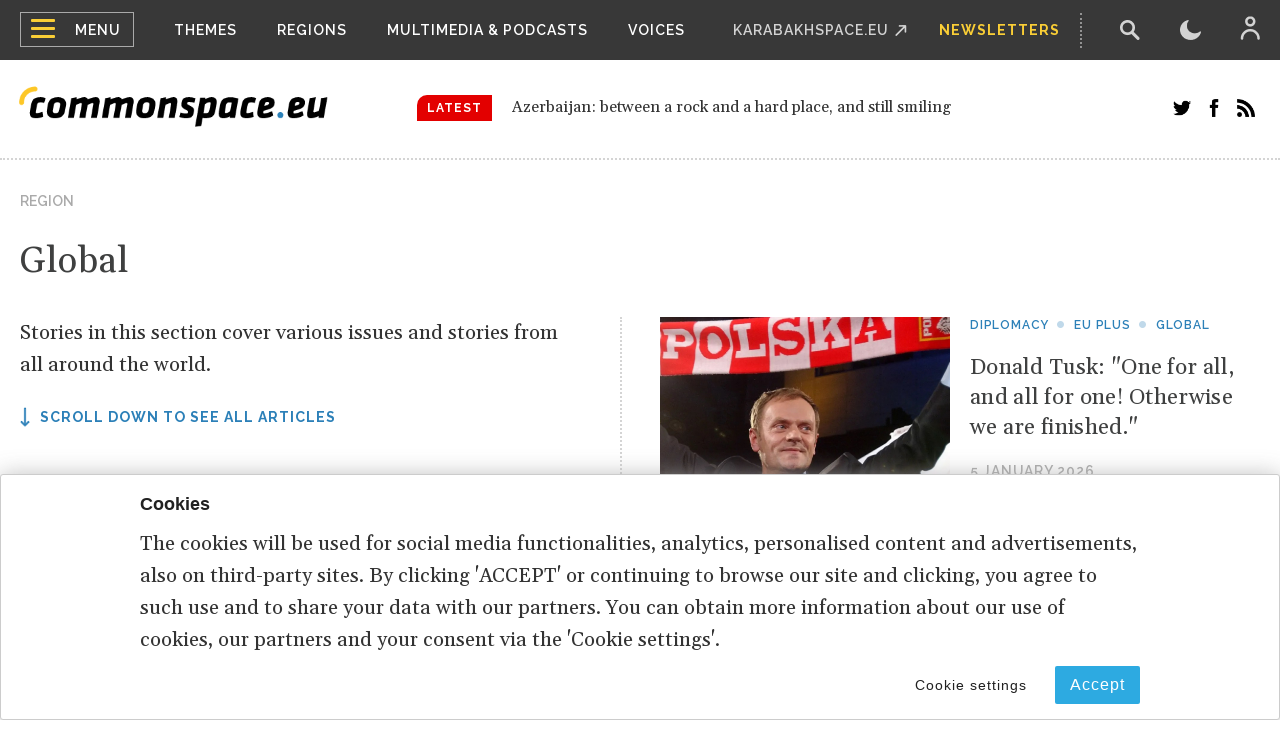

--- FILE ---
content_type: text/html; charset=UTF-8
request_url: https://www.commonspace.eu/region/global?created%5Bmin%5D=&created%5Bmax%5D=&taxonomy=0&page=35
body_size: 51823
content:
<!DOCTYPE html>
<html lang="en" dir="ltr" prefix="content: http://purl.org/rss/1.0/modules/content/  dc: http://purl.org/dc/terms/  foaf: http://xmlns.com/foaf/0.1/  og: http://ogp.me/ns#  rdfs: http://www.w3.org/2000/01/rdf-schema#  schema: http://schema.org/  sioc: http://rdfs.org/sioc/ns#  sioct: http://rdfs.org/sioc/types#  skos: http://www.w3.org/2004/02/skos/core#  xsd: http://www.w3.org/2001/XMLSchema# ">
<head>
  <!-- Global site tag (gtag.js) - Google Analytics -->
  <script async src="https://www.googletagmanager.com/gtag/js?id=G-2YDKFBKRGS"></script>
  <script>
    window.dataLayer = window.dataLayer || [];
    function gtag(){dataLayer.push(arguments);}
    gtag('js', new Date());

    gtag('config', 'G-2YDKFBKRGS');
  </script>
  <meta charset="utf-8" />
<meta name="description" content="Stories in this section cover various issues and stories from all around the world." />
<link rel="canonical" href="https://www.commonspace.eu/region/global" />
<meta name="robots" content="index, follow, noarchive, nosnippet, noimageindex, notranslate" />
<meta name="Generator" content="Drupal 9 (https://www.drupal.org)" />
<meta name="MobileOptimized" content="width" />
<meta name="HandheldFriendly" content="true" />
<meta name="viewport" content="width=device-width, initial-scale=1.0" />
<link rel="icon" href="/themes/commonspace/favicon.ico" type="image/vnd.microsoft.icon" />
<link rel="alternate" hreflang="en" href="https://www.commonspace.eu/region/global" />

    <title>Global | commonspace.eu</title>
    <link rel="stylesheet" media="all" href="/core/themes/stable/css/system/components/ajax-progress.module.css?t8x9f0" />
<link rel="stylesheet" media="all" href="/core/themes/stable/css/system/components/align.module.css?t8x9f0" />
<link rel="stylesheet" media="all" href="/core/themes/stable/css/system/components/autocomplete-loading.module.css?t8x9f0" />
<link rel="stylesheet" media="all" href="/core/themes/stable/css/system/components/fieldgroup.module.css?t8x9f0" />
<link rel="stylesheet" media="all" href="/core/themes/stable/css/system/components/container-inline.module.css?t8x9f0" />
<link rel="stylesheet" media="all" href="/core/themes/stable/css/system/components/clearfix.module.css?t8x9f0" />
<link rel="stylesheet" media="all" href="/core/themes/stable/css/system/components/details.module.css?t8x9f0" />
<link rel="stylesheet" media="all" href="/core/themes/stable/css/system/components/hidden.module.css?t8x9f0" />
<link rel="stylesheet" media="all" href="/core/themes/stable/css/system/components/item-list.module.css?t8x9f0" />
<link rel="stylesheet" media="all" href="/core/themes/stable/css/system/components/js.module.css?t8x9f0" />
<link rel="stylesheet" media="all" href="/core/themes/stable/css/system/components/nowrap.module.css?t8x9f0" />
<link rel="stylesheet" media="all" href="/core/themes/stable/css/system/components/position-container.module.css?t8x9f0" />
<link rel="stylesheet" media="all" href="/core/themes/stable/css/system/components/progress.module.css?t8x9f0" />
<link rel="stylesheet" media="all" href="/core/themes/stable/css/system/components/reset-appearance.module.css?t8x9f0" />
<link rel="stylesheet" media="all" href="/core/themes/stable/css/system/components/resize.module.css?t8x9f0" />
<link rel="stylesheet" media="all" href="/core/themes/stable/css/system/components/sticky-header.module.css?t8x9f0" />
<link rel="stylesheet" media="all" href="/core/themes/stable/css/system/components/system-status-counter.css?t8x9f0" />
<link rel="stylesheet" media="all" href="/core/themes/stable/css/system/components/system-status-report-counters.css?t8x9f0" />
<link rel="stylesheet" media="all" href="/core/themes/stable/css/system/components/system-status-report-general-info.css?t8x9f0" />
<link rel="stylesheet" media="all" href="/core/themes/stable/css/system/components/tabledrag.module.css?t8x9f0" />
<link rel="stylesheet" media="all" href="/core/themes/stable/css/system/components/tablesort.module.css?t8x9f0" />
<link rel="stylesheet" media="all" href="/core/themes/stable/css/system/components/tree-child.module.css?t8x9f0" />
<link rel="stylesheet" media="all" href="/modules/typify/typify_cookie/css/typify-cookie.css?t8x9f0" />
<link rel="stylesheet" media="all" href="/modules/typify/flashissue_newsletter/css/newsletter.css?t8x9f0" />
<link rel="stylesheet" media="all" href="/modules/contrib/captcha/css/captcha.css?t8x9f0" />
<link rel="stylesheet" media="all" href="/core/themes/stable/css/core/assets/vendor/normalize-css/normalize.css?t8x9f0" />
<link rel="stylesheet" media="all" href="/core/themes/stable/css/core/normalize-fixes.css?t8x9f0" />
<link rel="stylesheet" media="all" href="/core/themes/classy/css/components/action-links.css?t8x9f0" />
<link rel="stylesheet" media="all" href="/core/themes/classy/css/components/breadcrumb.css?t8x9f0" />
<link rel="stylesheet" media="all" href="/core/themes/classy/css/components/button.css?t8x9f0" />
<link rel="stylesheet" media="all" href="/core/themes/classy/css/components/collapse-processed.css?t8x9f0" />
<link rel="stylesheet" media="all" href="/core/themes/classy/css/components/container-inline.css?t8x9f0" />
<link rel="stylesheet" media="all" href="/core/themes/classy/css/components/details.css?t8x9f0" />
<link rel="stylesheet" media="all" href="/core/themes/classy/css/components/exposed-filters.css?t8x9f0" />
<link rel="stylesheet" media="all" href="/core/themes/classy/css/components/field.css?t8x9f0" />
<link rel="stylesheet" media="all" href="/core/themes/classy/css/components/form.css?t8x9f0" />
<link rel="stylesheet" media="all" href="/core/themes/classy/css/components/icons.css?t8x9f0" />
<link rel="stylesheet" media="all" href="/core/themes/classy/css/components/inline-form.css?t8x9f0" />
<link rel="stylesheet" media="all" href="/core/themes/classy/css/components/item-list.css?t8x9f0" />
<link rel="stylesheet" media="all" href="/core/themes/classy/css/components/link.css?t8x9f0" />
<link rel="stylesheet" media="all" href="/core/themes/classy/css/components/links.css?t8x9f0" />
<link rel="stylesheet" media="all" href="/core/themes/classy/css/components/menu.css?t8x9f0" />
<link rel="stylesheet" media="all" href="/core/themes/classy/css/components/more-link.css?t8x9f0" />
<link rel="stylesheet" media="all" href="/core/themes/classy/css/components/pager.css?t8x9f0" />
<link rel="stylesheet" media="all" href="/core/themes/classy/css/components/tabledrag.css?t8x9f0" />
<link rel="stylesheet" media="all" href="/core/themes/classy/css/components/tableselect.css?t8x9f0" />
<link rel="stylesheet" media="all" href="/core/themes/classy/css/components/tablesort.css?t8x9f0" />
<link rel="stylesheet" media="all" href="/core/themes/classy/css/components/tabs.css?t8x9f0" />
<link rel="stylesheet" media="all" href="/core/themes/classy/css/components/textarea.css?t8x9f0" />
<link rel="stylesheet" media="all" href="/core/themes/classy/css/components/ui-dialog.css?t8x9f0" />
<link rel="stylesheet" media="all" href="/core/themes/classy/css/components/messages.css?t8x9f0" />
<link rel="stylesheet" media="all" href="/core/themes/classy/css/components/progress.css?t8x9f0" />
<link rel="stylesheet" media="all" href="/themes/commonspace/css/style.css?t8x9f0" />
<link rel="stylesheet" media="all" href="/themes/commonspace/css/content/article-teaser.css?t8x9f0" />
<link rel="stylesheet" media="all" href="/themes/commonspace/css/content/taxonomy-term.css?t8x9f0" />

      <script src="https://connect.facebook.net/fr_FR/sdk.js#xfbml=1&amp;version=v3.2" defer async crossorigin="anonymous"></script>

        </head>
<body class="path-taxonomy preload">

  <div class="dialog-off-canvas-main-canvas" data-off-canvas-main-canvas>
    
<div id="full-page-wrapper">
  <header>
  <div class="top-header">
    <div class="container">
      <div class="left-nav">
        <div class="toggle-menu">
          <div class="hamburger hamburger--squeeze">
            <div class="hamburger-box">
              <div class="hamburger-inner"></div>
            </div>
          </div>
          <div class="label">Menu</div>
        </div>
          <div class="region region-top-menu">
    <nav role="navigation" aria-labelledby="block-topmenu-menu" id="block-topmenu" class="settings-tray-editable block block-menu navigation menu--top-menu" data-drupal-settingstray="editable">
            
  <h2 class="visually-hidden" id="block-topmenu-menu">Top menu</h2>
  

        
              <ul class="rendered-menu">
              <li>
        <a href="">Themes</a>
              </li>
          <li>
        <a href="">Regions</a>
              </li>
          <li>
        <a href="/multimedia" data-drupal-link-system-path="node/19">Multimedia &amp; Podcasts</a>
              </li>
          <li>
        <a href="/voices" data-drupal-link-system-path="node/9823">Voices</a>
              </li>
        </ul>
  


  </nav>

  </div>

      </div>
      <div class="right-nav">
        <ul class="external-links">
                      <li><a href="https://karabakhspace.commonspace.eu" target="_blank" rel="nofollow">KarabakhSpace.eu</a></li>
                                      </ul>
        <a href="/our-newsletters" class="newsletter-link">Newsletters</a>
        <div class="actions-icons">
          <a href="/search" class="action search"></a>
          <div class="action toggle-dark toggle-dark-mode"></div>
          <a href="/user/dashboard" class="action user"></a>
        </div>
      </div>
    </div>
  </div>
  <div class="main-header">
    <div class="container">
      <div class="wrapper">
        <a class="logo" href="https://www.commonspace.eu/">
          <img src="/themes/commonspace/img/logo-italic.png" alt="" class="normal-logo"
               title=""/>
          <img src="/themes/commonspace/img/logo-white-italic.png" alt="" class="dark-mode-logo"
               title=""/>
        </a>
        <div class="latest-articles">
          <div class="label">
            Latest
          </div>
          <div class="ticker-wrapper  social-media-enabled ">
            <ul>
                              <li><a href="/commentary/azerbaijan-between-rock-and-hard-place-and-still-smiling">Azerbaijan: between a rock and a hard place, and still smiling</a></li>
                              <li><a href="/interview/thursday-interview-murad-muradov">Thursday Interview: Murad Muradov</a></li>
                              <li><a href="/opinion/murad-nasibov-iranian-regime-can-survive-wave-protests">Murad Nasibov: The Iranian Regime Can Survive This Wave of Protests</a></li>
                              <li><a href="/event/commonspaceeu-getting-better">commonspace.eu is getting better</a></li>
                              <li><a href="/news/opinion-algiers-hosts-event-frantz-fanon-rachid-sekkai-sums-it-al-araby-al-jadid">Opinion: Algiers hosts event on Frantz Fanon. Rachid Sekkai sums it up in Al Araby al-jadid</a></li>
                              <li><a href="/opinion/opinion-foot-every-camp-armenia-seeks-create-niche-itself-through-diversified-foreign">Opinion: With a foot in every camp, Armenia seeks to create a niche for itself through a diversified foreign policy</a></li>
                          </ul>
          </div>
        </div>
                <div class="social-media">
          <ul>
            <li><a target="_blank" rel="nofollow" href="https://twitter.com/commonspaceEU" class="icon twitter"></a></li>
            <li><a target="_blank" rel="nofollow" href="https://www.facebook.com/commonspaceeu/" class="icon facebook"></a></li>
            <li><a target="_blank" rel="nofollow" href="/rss.xml" class="icon rss"></a></li>
          </ul>
        </div>
              </div>
    </div>
  </div>
</header>

<nav class="main-nav">
  <div class="container">
    <div class="row">
      <div class="col-md-5">
        <div class="left-nav">
            <div class="region region-primary-menu">
    <nav role="navigation" aria-labelledby="block-commonspace-main-menu-menu" id="block-commonspace-main-menu" class="settings-tray-editable block block-menu navigation menu--main" data-drupal-settingstray="editable">
            
  <h2 class="visually-hidden" id="block-commonspace-main-menu-menu">Main navigation</h2>
  

        
              <ul class="rendered-menu">
              <li>
        <a href="">Themes</a>
              </li>
          <li>
        <a href="">Regions</a>
              </li>
          <li>
        <a href="/multimedia" data-drupal-link-system-path="node/19">Multimedia &amp; Podcasts</a>
              </li>
          <li>
        <a href="/voices" data-drupal-link-system-path="node/9823">Voices</a>
              </li>
          <li>
        <a href="/archive" data-drupal-link-system-path="node/20">Library</a>
              </li>
          <li>
        <a href="/about-us" data-drupal-link-system-path="node/9">About us</a>
              </li>
          <li>
        <a href="/glossary" data-drupal-link-system-path="glossary">Glossary</a>
              </li>
        </ul>
  


  </nav>

  </div>


          <ul>
                          <li><a href="https://karabakhspace.commonspace.eu" target="_blank" class="external-link"
                     rel="nofollow">KarabakhSpace.eu</a></li>
                                              </ul>
        </div>
      </div>
      <div class="col-md-7">
        <div class="right-nav">
          <ul class="themes">
            <li class="back-mobile">Back</li>
                          <li><a href="/archive">All</a></li>
                                      <li><a href="/theme/climate-peace-and-security">Climate, Peace and Security</a></li>
                          <li><a href="/theme/conference-future-europe">Conference on the Future of Europe</a></li>
                          <li><a href="/theme/conflict-and-war">Conflict and War</a></li>
                          <li><a href="/theme/connectivity">Connectivity</a></li>
                          <li><a href="/theme/culture-and-lifestyle">Culture and Lifestyle</a></li>
                          <li><a href="/theme/defence">Defence</a></li>
                          <li><a href="/theme/diplomacy">Diplomacy</a></li>
                          <li><a href="/theme/disinformation">Disinformation</a></li>
                          <li><a href="/theme/domestic-politics">Domestic Politics</a></li>
                          <li><a href="/theme/economy">Economy</a></li>
                          <li><a href="/theme/elections">Elections</a></li>
                          <li><a href="/theme/energy">Energy</a></li>
                          <li><a href="/theme/environment-and-habitat">Environment and Habitat</a></li>
                          <li><a href="/theme/equality-and-human-rights">Equality and Human Rights</a></li>
                          <li><a href="/theme/geostrategic-europe">Geostrategic Europe</a></li>
                          <li><a href="/theme/joint-armenian-azerbaijani-liaison-group-jolig">Joint Armenian-Azerbaijani Liaison Group (JOLIG)</a></li>
                          <li><a href="/theme/landmine-free-south-caucasus">Landmine Free South Caucasus</a></li>
                          <li><a href="/theme/monday-commentary">Monday Commentary</a></li>
                          <li><a href="/theme/peace-and-security">Peace and Security</a></li>
                          <li><a href="/theme/radicalisation">Radicalisation</a></li>
                          <li><a href="/theme/religion">Religion</a></li>
                      </ul>
          <ul class="regions">
            <li class="back-mobile">Back</li>
                          <li><a href="/archive">All</a></li>
                                      <li><a href="/region/afghanistan">Afghanistan</a></li>
                          <li><a href="/region/central-asia">Central Asia</a></li>
                          <li><a href="/region/south-caucasus">South Caucasus</a></li>
                          <li><a href="/region/cop29">Cop29</a></li>
                          <li><a href="/region/eu-plus">EU plus</a></li>
                          <li><a href="/region/gcc">GCC</a></li>
                          <li><a href="/region/global">Global</a></li>
                          <li><a href="/region/greenland">Greenland</a></li>
                          <li><a href="/region/horn-africa">Horn of Africa</a></li>
                          <li><a href="/region/iran">Iran</a></li>
                          <li><a href="/region/israel-and-palestine">Israel and Palestine</a></li>
                          <li><a href="/region/north-africa">North Africa</a></li>
                          <li><a href="/region/russia">Russia</a></li>
                          <li><a href="/region/sahel">The Sahel</a></li>
                          <li><a href="/region/turkiye">Türkiye</a></li>
                          <li><a href="/region/levent">The Levent</a></li>
                          <li><a href="/region/ukraine-and-eastern-europe">Ukraine and Eastern Europe</a></li>
                          <li><a href="/region/yemen">Yemen</a></li>
                      </ul>
        </div>
      </div>
    </div>
  </div>
</nav>

<header class="scrolled-header">
  <div class="top-header">
    <div class="container relative-container">
      <div class="left-nav">
        <div class="toggle-menu">
          <div class="hamburger hamburger--squeeze">
            <div class="hamburger-box">
              <div class="hamburger-inner"></div>
            </div>
          </div>
          <div class="label">Menu</div>
        </div>
        <a class="small-logo-wrapper" href="https://www.commonspace.eu/">
          <img src="/themes/commonspace/img/logo-small-white-italic.png" alt="" title=""/>
        </a>
      </div>
      <div class="latest-articles">
        <div class="label">
          Latest
        </div>
        <div class="ticker-wrapper">
          <ul>
                          <li><a href="/commentary/azerbaijan-between-rock-and-hard-place-and-still-smiling">Azerbaijan: between a rock and a hard place, and still smiling</a></li>
                          <li><a href="/interview/thursday-interview-murad-muradov">Thursday Interview: Murad Muradov</a></li>
                          <li><a href="/opinion/murad-nasibov-iranian-regime-can-survive-wave-protests">Murad Nasibov: The Iranian Regime Can Survive This Wave of Protests</a></li>
                          <li><a href="/event/commonspaceeu-getting-better">commonspace.eu is getting better</a></li>
                          <li><a href="/news/opinion-algiers-hosts-event-frantz-fanon-rachid-sekkai-sums-it-al-araby-al-jadid">Opinion: Algiers hosts event on Frantz Fanon. Rachid Sekkai sums it up in Al Araby al-jadid</a></li>
                          <li><a href="/opinion/opinion-foot-every-camp-armenia-seeks-create-niche-itself-through-diversified-foreign">Opinion: With a foot in every camp, Armenia seeks to create a niche for itself through a diversified foreign policy</a></li>
                      </ul>
        </div>
      </div>
      <div class="right-nav">
        <div class="actions-icons">
          <a href="/search" class="action search"></a>
          <div class="action toggle-dark toggle-dark-mode"></div>
          <a href="/user/dashboard" class="action user"></a>
        </div>
      </div>
    </div>
  </div>
</header>

<div class="overlay"></div>

  <section id="page-wrapper" class="main">

    
    <main id="site-content" class="m-scene" role="main">
      <div class="m-page scene_element">
        <div class="container">
          <div class="taxonomy-wrapper">
            <div class="sub-title">Region</div>
            <h1>Global</h1>
            <div class="row row-eq-height">
              <div class="col-lg-6 col-md-12">
                <div class="content-wrapper">
                  <div class="term-description">
                    <p>Stories in this section cover various issues and stories from all around the world.</p>

                  </div>
                  <div class="button-wrapper">
                    <a href="#block-commonspace-content" class="btn btn-blue btn-scroll-down">Scroll down to see all articles</a>
                  </div>
                </div>
              </div>
              <div class="col-lg-6 col-md-12">
                                <div class="articles-wrapper">
                                      
<article data-history-node-id="13573" role="article" about="/node/13573" typeof="schema:Article" class="node node--type-article node--promoted node--view-mode-teaser">
    <span property="schema:name" content="Donald Tusk: &quot;One for all, and all for one! Otherwise we are finished.&quot;" class="rdf-meta hidden"></span>
  <span property="schema:interactionCount" content="UserComments:0" class="rdf-meta hidden"></span>

  <div class="article-image-wrapper">
    <div class="colored-label label-blue label-top latest-news-label">Editor's choice</div>
      <div class="need-to-login">This is a members’ functionality. Please <a href="/user/register">Sign up</a></div>
  <a href="#" class="share-icon icon-save show-popup"></a>

              <div class="article-type">News</div>
        <a href="/node/13573">
      <div class="article-image">
        <img class="article-image-src" src="https://www.commonspace.eu/sites/default/files/styles/normal_teaser/public/2023-10/Donald%20Tusk.jpg?itok=culkrb_-" alt="Donald Tusk: &quot;One for all, and all for one! Otherwise we are finished.&quot;">
      </div>
    </a>
  </div>
  <div class="article-content">
    <div class="colored-label label-blue label-top trending-label">Trending</div>
    <ul class="categories">
              <li><a
            href="/theme/diplomacy">Diplomacy</a>
        </li>
                    <li><a
            href="/region/eu-plus">EU plus</a>
        </li>
              <li><a
            href="/region/global">Global</a>
        </li>
          </ul>
    <a href="/node/13573">
      <h3><span property="schema:name" class="field field--name-title field--type-string field--label-hidden">Donald Tusk: &quot;One for all, and all for one! Otherwise we are finished.&quot;</span>
</h3>
    </a>
    <div class="article-date">5 January 2026</div>
    <div class="article-summary">Europe is rattled by events in Venezuela, and there are serious concerns that US disregard for international law may have consequences close to home. 

The BBC diplomatic correspondent, James Landale, said, the question is how Europe may respond in the longer term to America&#039;s military operation in Venezuela. Will it provide a catalyst for the continent to take greater responsibility for its own security in the face of so much instability from what many see as an unreliable ally?

Polish prime minister, Donald Tusk, appears to have answered the question, saying on social media: &quot;No-one will take seriously a weak and divided Europe: neither enemy nor ally. It is already clear now.

&quot;We must finally believe in our own strength, we must continue to arm ourselves, we must stay united like never before. One for all, and all for one. Otherwise, we are finished.&quot;

The US seizing of Venezuela&#039;s leader has faced strong criticism from both America&#039;s friends and foes at an emergency meeting of the United Nations Security Council, held on Monday, 5 January.

Many member states agreed with the US that Nicolás Maduro had been an illegitimate and repressive leader.

But many also condemned the US military action as a breach of international law and the UN Charter, and they demanded a democratic transition that reflected the will of the Venezuelan people. (click the image to read the full article).</div>
          <div class="article-authors">
                      </div>
      </div>
</article>

                                      
<article data-history-node-id="13570" role="article" about="/news/links-europe-keeps-focus-climate-peace-and-security-results-cop30-analysed" typeof="schema:Article" class="node node--type-article node--promoted node--view-mode-teaser">
    <span property="schema:name" content="LINKS Europe keeps focus on Climate, Peace and Security; Results of COP30 analysed." class="rdf-meta hidden"></span>
  <span property="schema:interactionCount" content="UserComments:0" class="rdf-meta hidden"></span>

  <div class="article-image-wrapper">
    <div class="colored-label label-blue label-top latest-news-label">Editor's choice</div>
      <div class="need-to-login">This is a members’ functionality. Please <a href="/user/register">Sign up</a></div>
  <a href="#" class="share-icon icon-save show-popup"></a>

              <div class="article-type">News</div>
        <a href="/news/links-europe-keeps-focus-climate-peace-and-security-results-cop30-analysed">
      <div class="article-image">
        <img class="article-image-src" src="https://www.commonspace.eu/sites/default/files/styles/normal_teaser/public/2026-01/10%20dec%202025%20the%20Hub.JPG?itok=qkIdSdyb" alt="LINKS Europe keeps focus on Climate, Peace and Security; Results of COP30 analysed.">
      </div>
    </a>
  </div>
  <div class="article-content">
    <div class="colored-label label-blue label-top trending-label">Trending</div>
    <ul class="categories">
              <li><a
            href="/theme/environment-and-habitat">Environment and Habitat</a>
        </li>
                    <li><a
            href="/region/global">Global</a>
        </li>
          </ul>
    <a href="/news/links-europe-keeps-focus-climate-peace-and-security-results-cop30-analysed">
      <h3><span property="schema:name" class="field field--name-title field--type-string field--label-hidden">LINKS Europe keeps focus on Climate, Peace and Security; Results of COP30 analysed.</span>
</h3>
    </a>
    <div class="article-date">4 January 2026</div>
    <div class="article-summary"></div>
          <div class="article-authors">
                      </div>
      </div>
</article>

                                  </div>
                              </div>
            </div>
          </div>
        </div>

          <div class="region region-content">
    <div class="container">
<div data-drupal-messages-fallback class="hidden"></div>
</div>
<div id="block-commonspace-content" class="block block-system block-system-main-block">
  <div class="block-container">
    
        
          <div about="/region/global" id="taxonomy-term-30" class="taxonomy-term vocabulary-regions">
  
    
  <div class="content">
    
            <div class="clearfix text-formatted field field--name-description field--type-text-long field--label-hidden field__item"><p>Stories in this section cover various issues and stories from all around the world.</p></div>
      
  </div>
</div>

      </div>
</div>

  </div>

      </div>
    </main>
    

    <div class="container">
  <section class="newsletter-block" id="newsletter-form">
    <form class="flashissue-newsletter-form" data-drupal-selector="flashissue-newsletter-form" action="/region/global?created%5Bmin%5D=&amp;created%5Bmax%5D=&amp;taxonomy=0&amp;page=35" method="post" id="flashissue-newsletter-form" accept-charset="UTF-8">
  <div class="intro-wrapper js-form-wrapper form-wrapper" data-drupal-selector="edit-intro-wrapper" id="edit-intro-wrapper"><div class="intro-title js-form-wrapper form-wrapper" data-drupal-selector="edit-title" id="edit-title">Stay updated</div>
<div class="intro-text js-form-wrapper form-wrapper" data-drupal-selector="edit-intro" id="edit-intro">Select your topic of interest and subscribe to our newsletters.</div>
</div>
<div class="inner-form-wrapper js-form-wrapper form-wrapper" data-drupal-selector="edit-form-wrapper" id="edit-form-wrapper"><fieldset class="topics-fieldset fieldgroup form-composite required js-form-item form-item js-form-wrapper form-wrapper" data-drupal-selector="edit-topics" id="edit-topics--wrapper" required="required" aria-required="true">
      <legend>
    <span class="fieldset-legend js-form-required form-required">Newsletter topics</span>
  </legend>
  <div class="fieldset-wrapper">
                <div id="edit-topics" class="form-checkboxes"><div class="js-form-item form-item js-form-type-checkbox form-type-checkbox js-form-item-topics-kc form-item-topics-kc">
        <input class="topics-fieldset form-checkbox" data-drupal-selector="edit-topics-kc" type="checkbox" id="edit-topics-kc" name="topics[kc]" value="kc" checked="checked" />

        <label for="edit-topics-kc" class="option"><img src="/modules/typify/flashissue_newsletter/img/logo-kc.png" alt="Karabakh Concise" />Karabakh Concise</label>
      </div>
<div class="js-form-item form-item js-form-type-checkbox form-type-checkbox js-form-item-topics-cc form-item-topics-cc">
        <input class="topics-fieldset form-checkbox" data-drupal-selector="edit-topics-cc" type="checkbox" id="edit-topics-cc" name="topics[cc]" value="cc" checked="checked" />

        <label for="edit-topics-cc" class="option"><img src="/modules/typify/flashissue_newsletter/img/logo-cc.png" alt="Caucasus Concise" />Caucasus Concise</label>
      </div>
<div class="js-form-item form-item js-form-type-checkbox form-type-checkbox js-form-item-topics-sclo form-item-topics-sclo">
        <input class="topics-fieldset form-checkbox" data-drupal-selector="edit-topics-sclo" type="checkbox" id="edit-topics-sclo" name="topics[sclo]" value="sclo" checked="checked" />

        <label for="edit-topics-sclo" class="option"><img src="/modules/typify/flashissue_newsletter/img/logo-sclo.png" alt="Landmine Free" />Landmine Free</label>
      </div>
<div class="js-form-item form-item js-form-type-checkbox form-type-checkbox js-form-item-topics-ac form-item-topics-ac">
        <input class="topics-fieldset form-checkbox" data-drupal-selector="edit-topics-ac" type="checkbox" id="edit-topics-ac" name="topics[ac]" value="ac" checked="checked" />

        <label for="edit-topics-ac" class="option"><img src="/modules/typify/flashissue_newsletter/img/logo-ac.png" alt="Arabia Concise" />Arabia Concise</label>
      </div>
<div class="js-form-item form-item js-form-type-checkbox form-type-checkbox js-form-item-topics-cac form-item-topics-cac">
        <input class="topics-fieldset form-checkbox" data-drupal-selector="edit-topics-cac" type="checkbox" id="edit-topics-cac" name="topics[cac]" value="cac" checked="checked" />

        <label for="edit-topics-cac" class="option"><img src="/modules/typify/flashissue_newsletter/img/logo-cac.png" alt="Central Asia Concise" />Central Asia Concise</label>
      </div>
</div>

          </div>
</fieldset>
<div class="field-wrapper name-wrapper js-form-item form-item js-form-type-textfield form-type-textfield js-form-item-name form-item-name">
      <label for="edit-name">Name and surname</label>
        <input class="input-field form-text" data-drupal-selector="edit-name" type="text" id="edit-name" name="name" value="" size="60" maxlength="128" placeholder="Name and surname" />

        </div>
<div class="field-wrapper email-wrapper js-form-item form-item js-form-type-email form-type-email js-form-item-email form-item-email">
      <label for="edit-email" class="js-form-required form-required">Email address</label>
        <input class="input-field form-email required" data-drupal-selector="edit-email" type="email" id="edit-email" name="email" value="" size="60" maxlength="254" placeholder="Email address" required="required" aria-required="true" />

        </div>
<div class="form-actions js-form-wrapper form-wrapper" data-drupal-selector="edit-actions" id="edit-actions">

  <input data-drupal-selector="edit-captcha-sid" type="hidden" name="captcha_sid" value="32977607" />
<input data-drupal-selector="edit-captcha-token" type="hidden" name="captcha_token" value="ZFMdKjTi6GTKfmGdD4adgbFWMXQ6Sz0k8uwS8nmCtmY" />
<input id="recaptcha-v3-token" class="recaptcha-v3-token" data-recaptcha-v3-action="flashissue_newsletter" data-recaptcha-v3-site-key="6LcyQGwpAAAAAJLbWUEDgzkjR_tvAsr0BijSazwf" data-drupal-selector="edit-captcha-response" type="hidden" name="captcha_response" value="" />
<input data-drupal-selector="edit-is-recaptcha-v3" type="hidden" name="is_recaptcha_v3" value="1" />

<input class="submit-button button js-form-submit form-submit" data-drupal-selector="edit-submit" type="submit" id="edit-submit" name="op" value="Subscribe" />
</div>
</div>
<input autocomplete="off" data-drupal-selector="form-ag8wkbhbficwxuibus0wmdgdtdnv9zwqxglpf0u3efm" type="hidden" name="form_build_id" value="form-ag8wkBhbfIcWXUIbUs0wmdgdTdNV9zWQXglpF0u3efM" />
<input data-drupal-selector="edit-flashissue-newsletter-form" type="hidden" name="form_id" value="flashissue_newsletter_form" />

</form>

  </section>
</div>
<footer>
  <div class="container">
    <div class="footer-logo">
      <img src="/themes/commonspace/img/logo-white-italic.png" alt="" class="normal-logo"
           title=""/>
    </div>
      <div class="region region-footer-menu">
    <nav role="navigation" aria-labelledby="block-commonspace-footer-menu" id="block-commonspace-footer" class="settings-tray-editable block block-menu navigation menu--footer" data-drupal-settingstray="editable">
            
  <h2 class="visually-hidden" id="block-commonspace-footer-menu">Footer menu</h2>
  

        
              <ul class="rendered-menu">
              <li>
        <a href="/" data-drupal-link-system-path="&lt;front&gt;">Home</a>
              </li>
          <li>
        <a href="/about-us" data-drupal-link-system-path="node/9">About us</a>
              </li>
          <li>
        <a href="/contact" data-drupal-link-system-path="contact">Contact</a>
              </li>
        </ul>
  


  </nav>

  </div>

    <div class="footer-bottom">
      <div class="left-section">
        &copy; 2026 commonspace.eu. All Rights Reserved.
      </div>
      <div class="right-section">
        <ul>
          <li><a target='_blank' href="https://www.commonspace.eu/sites/default/files/2021-04/Privacy%20Policy%202021%20commonspac.eu_.pdf">Privacy</a></li>
          <li><a href="">Terms of use</a></li>
        </ul>
        <div class="social-icons">
                      <a href="https://twitter.com/commonspaceEU" target="_blank" rel="nofollow" class="social-icon twitter"></a>
                                <a href="https://www.facebook.com/commonspaceeu/" target="_blank" rel="nofollow" class="social-icon facebook"></a>
                    <a href="/rss.xml" target="_blank" class="social-icon rss"></a>
        </div>
      </div>
    </div>
  </div>
</footer>
  </section></div>

  </div>


<script type="application/json" data-drupal-selector="drupal-settings-json">{"path":{"baseUrl":"\/","scriptPath":null,"pathPrefix":"","currentPath":"taxonomy\/term\/30","currentPathIsAdmin":false,"isFront":false,"currentLanguage":"en","currentQuery":{"created":{"min":"","max":""},"page":"35","taxonomy":"0"}},"pluralDelimiter":"\u0003","suppressDeprecationErrors":true,"ajaxPageState":{"libraries":"captcha\/base,ckeditor_oembed\/providers-footer,ckeditor_oembed\/providers-header,classy\/base,classy\/messages,commonspace\/article-teaser,commonspace\/global-styling,commonspace\/taxonomy-term,core\/internal.jquery.form,core\/normalize,flashissue_newsletter\/form,recaptcha_v3\/recaptcha_v3,system\/base,typify_cookie\/typify_cookie,typify_dark_mode\/global","theme":"commonspace","theme_token":null},"ajaxTrustedUrl":{"form_action_p_pvdeGsVG5zNF_XLGPTvYSKCf43t8qZYSwcfZl2uzM":true,"\/region\/global?created%5Bmin%5D=\u0026created%5Bmax%5D=\u0026taxonomy=0\u0026page=35\u0026ajax_form=1":true},"typify_cookie":{"enabled":true,"cookie":null,"popup_type":"bottom","popup_title":"Cookies","popup_text":"\u003Cp\u003EThe cookies will be used for social media functionalities, analytics, personalised content and advertisements, also on third-party sites. By clicking \u0027ACCEPT\u0027 or continuing to browse our site and clicking, you agree to such use and to share your data with our partners. You can obtain more information about our use of cookies, our partners and your consent via the \u0027Cookie settings\u0027.\u003C\/p\u003E\r\n","popup_link":null,"popup_overlay":false,"settings_title":"Cookie settings","settings_overlay":true,"settings_more_link":"","settings_tabs":{"privacy":{"title":"Your privacy","text":"\u003Cp\u003EWhen visiting a website, this website can store information in your browser or retrieve it. This usually happens in the form of cookies. This information may be about you, about your preferences or about your device and can be used to ensure that the website is working as expected. The information does not identify you directly, but it ensures that the website is arranged in such a way that the experience on the website is tailored to you. You can choose to block certain types of cookies. Click on the different categories for more information and to change the default settings. However, if you block certain types of cookies, your experience of the website and the services we offer may be adversely affected.\u003C\/p\u003E\r\n","cookie":false,"used_cookies":[]},"necessary":{"title":"Necessary cookies","text":"\u003Cp\u003EThese cookies are necessary for the website to function and can not be disabled. They are only set if there is a necessary reason. If you request a service, such as setting your privacy preferences, logging in or filling out a form. You can set your browser to block these cookies or to warn you of these cookies. Please note; if you block these cookies, some parts of the website may not work.\u003C\/p\u003E\r\n","cookie":true,"cookie_required":true,"used_cookies":{"1":"_cookieConsent"}},"analytical":{"title":"Analytical cookies","text":"\u003Cp\u003EThese cookies allow us to count visitors and deduce their origin, in order to measure and improve the performance of our website. They help us gain insight into which pages are the most and least popular, and how visitors move through the entire site. All information collected by these cookies is aggregated and completely anonymous. If you do not allow these cookies, we will not know when you have visited our site.\u003C\/p\u003E\r\n","cookie":true,"cookie_required":false,"used_cookies":["GoogleAnalytics"]},"social":{"title":"Social sharing cookies","text":"\u003Cp\u003EThese cookies are set by our advertisers on our website. They may be used by the relevant companies to create a profile of you. This profile is compiled from your interests and ensures that you are shown relevant advertisements on other websites. They work by identifying your unique browser and device. If you do not allow these cookies, you will see less of our ads specifically targeted to you on all kinds of websites.\u003C\/p\u003E\r\n","cookie":true,"cookie_required":false,"used_cookies":["facebook.com"]}},"background_image":null,"logo":null,"cookie_name":"_cookieConsent","cookie_lifetime":100,"tag_check":true,"ga_check":true,"reload_page":true,"exclude_admin_theme":true,"exclude_admin":false,"popup_html":"\n\u003Cdiv class=\u0022typify-cookie-popup popup-info typify-cookie-component type-bottom\u0022\u003E\n    \n  \n  \u003Cdiv class=\u0022popup-wrapper\u0022\u003E\n    \u003Cdiv class=\u0022popup-content\u0022\u003E\n      \u003Cdiv class=\u0022popup-title\u0022\u003E\n        Cookies\n      \u003C\/div\u003E\n      \u003Cdiv class=\u0022popup-message\u0022\u003E\n        \u003Cp\u003EThe cookies will be used for social media functionalities, analytics, personalised content and advertisements, also on third-party sites. By clicking \u0027ACCEPT\u0027 or continuing to browse our site and clicking, you agree to such use and to share your data with our partners. You can obtain more information about our use of cookies, our partners and your consent via the \u0027Cookie settings\u0027.\u003C\/p\u003E\r\n\n      \u003C\/div\u003E\n      \u003Cdiv id=\u0022popup-buttons\u0022 class=\u0022typify-cookie-buttons\u0022\u003E\n        \u003Ca href=\u0022#\u0022 class=\u0022button typify-cookie-settings-link\u0022\u003ECookie settings\u003C\/a\u003E\n        \u003Ca href=\u0022#\u0022 class=\u0022button blue typify-cookie-agree-button\u0022\u003EAccept\u003C\/a\u003E\n      \u003C\/div\u003E\n    \u003C\/div\u003E\n  \u003C\/div\u003E\n\u003C\/div\u003E\n","settings_html":"\n\u003Cdiv class=\u0022typify-cookie-popup typify-cookie-settings typify-cookie-component type-popup\u0022\u003E\n      \u003Cdiv class=\u0022typify-cookie-bg-overlay\u0022\u003E\u003C\/div\u003E\n    \n  \n  \u003Cdiv class=\u0022popup-wrapper\u0022\u003E\n    \u003Cdiv class=\u0022popup-content\u0022\u003E\n      \u003Cdiv class=\u0022popup-header\u0022\u003E\n        \u003Cdiv class=\u0022logo-wrapper\u0022\u003E\n          \u003Cimg src=\u0022\u0022 \/\u003E\n        \u003C\/div\u003E\n        \u003Cdiv class=\u0022popup-title\u0022\u003E\n          Cookie settings\n        \u003C\/div\u003E\n        \u003Cspan class=\u0022close-cookie-popup\u0022\u003Ex\u003C\/span\u003E\n      \u003C\/div\u003E\n      \u003Cdiv class=\u0022tabs-wrapper\u0022\u003E\n        \u003Cul class=\u0022tabs-list\u0022\u003E\n                      \u003Cli class=\u0022tab-link icon-privacy active\u0022 data-tab=\u0022cookie-tab-privacy\u0022\u003EYour privacy\u003C\/li\u003E\n                      \u003Cli class=\u0022tab-link icon-necessary \u0022 data-tab=\u0022cookie-tab-necessary\u0022\u003ENecessary cookies\u003C\/li\u003E\n                      \u003Cli class=\u0022tab-link icon-analytical \u0022 data-tab=\u0022cookie-tab-analytical\u0022\u003EAnalytical cookies\u003C\/li\u003E\n                      \u003Cli class=\u0022tab-link icon-social \u0022 data-tab=\u0022cookie-tab-social\u0022\u003ESocial sharing cookies\u003C\/li\u003E\n                            \u003C\/ul\u003E\n        \u003Cdiv class=\u0022tabs\u0022\u003E\n                      \u003Cdiv class=\u0022tab-wrapper active\u0022 id=\u0022cookie-tab-privacy\u0022 data-key=\u0022privacy\u0022\u003E\n              \u003Cdiv class=\u0022tab-title\u0022\u003E\n                Your privacy\n                              \u003C\/div\u003E\n              \u003Cdiv class=\u0022tab-text\u0022\u003E\n                \u003Cp\u003EWhen visiting a website, this website can store information in your browser or retrieve it. This usually happens in the form of cookies. This information may be about you, about your preferences or about your device and can be used to ensure that the website is working as expected. The information does not identify you directly, but it ensures that the website is arranged in such a way that the experience on the website is tailored to you. You can choose to block certain types of cookies. Click on the different categories for more information and to change the default settings. However, if you block certain types of cookies, your experience of the website and the services we offer may be adversely affected.\u003C\/p\u003E\r\n\n              \u003C\/div\u003E\n              \n                          \u003C\/div\u003E\n                      \u003Cdiv class=\u0022tab-wrapper \u0022 id=\u0022cookie-tab-necessary\u0022 data-key=\u0022necessary\u0022\u003E\n              \u003Cdiv class=\u0022tab-title\u0022\u003E\n                Necessary cookies\n                                  \u003Cdiv class=\u0022cookie-actions\u0022\u003E\n                                          \u003Cdiv class=\u0022cookie-required\u0022\u003EAlways active\u003C\/div\u003E\n                                      \u003C\/div\u003E\n                              \u003C\/div\u003E\n              \u003Cdiv class=\u0022tab-text\u0022\u003E\n                \u003Cp\u003EThese cookies are necessary for the website to function and can not be disabled. They are only set if there is a necessary reason. If you request a service, such as setting your privacy preferences, logging in or filling out a form. You can set your browser to block these cookies or to warn you of these cookies. Please note; if you block these cookies, some parts of the website may not work.\u003C\/p\u003E\r\n\n              \u003C\/div\u003E\n              \n                              \u003Cdiv class=\u0022tab-cookies\u0022\u003E\n                  \u003Cdiv class=\u0022cookie-list-title\u0022\u003EUsed cookies\u003C\/div\u003E\n                  \u003Cul\u003E\n                                          \u003Cli\u003E_cookieConsent\u003C\/li\u003E\n                                      \u003C\/ul\u003E\n                \u003C\/div\u003E\n                          \u003C\/div\u003E\n                      \u003Cdiv class=\u0022tab-wrapper \u0022 id=\u0022cookie-tab-analytical\u0022 data-key=\u0022analytical\u0022\u003E\n              \u003Cdiv class=\u0022tab-title\u0022\u003E\n                Analytical cookies\n                                  \u003Cdiv class=\u0022cookie-actions\u0022\u003E\n                                          \u003Cdiv class=\u0022cookie-select active\u0022\u003E\n                        \u003Cdiv class=\u0022cookie-switch\u0022\u003E\n                          \u003Cdiv class=\u0022toggle-icon\u0022\u003E\u003C\/div\u003E\n                        \u003C\/div\u003E\n                        \u003Cspan class=\u0022cookie-select-label active\u0022\u003EActive\u003C\/span\u003E\n                        \u003Cspan class=\u0022cookie-select-label inactive\u0022\u003EInactive\u003C\/span\u003E\n                      \u003C\/div\u003E\n                                      \u003C\/div\u003E\n                              \u003C\/div\u003E\n              \u003Cdiv class=\u0022tab-text\u0022\u003E\n                \u003Cp\u003EThese cookies allow us to count visitors and deduce their origin, in order to measure and improve the performance of our website. They help us gain insight into which pages are the most and least popular, and how visitors move through the entire site. All information collected by these cookies is aggregated and completely anonymous. If you do not allow these cookies, we will not know when you have visited our site.\u003C\/p\u003E\r\n\n              \u003C\/div\u003E\n              \n                              \u003Cdiv class=\u0022tab-cookies\u0022\u003E\n                  \u003Cdiv class=\u0022cookie-list-title\u0022\u003EUsed cookies\u003C\/div\u003E\n                  \u003Cul\u003E\n                                          \u003Cli\u003EGoogleAnalytics\u003C\/li\u003E\n                                      \u003C\/ul\u003E\n                \u003C\/div\u003E\n                          \u003C\/div\u003E\n                      \u003Cdiv class=\u0022tab-wrapper \u0022 id=\u0022cookie-tab-social\u0022 data-key=\u0022social\u0022\u003E\n              \u003Cdiv class=\u0022tab-title\u0022\u003E\n                Social sharing cookies\n                                  \u003Cdiv class=\u0022cookie-actions\u0022\u003E\n                                          \u003Cdiv class=\u0022cookie-select active\u0022\u003E\n                        \u003Cdiv class=\u0022cookie-switch\u0022\u003E\n                          \u003Cdiv class=\u0022toggle-icon\u0022\u003E\u003C\/div\u003E\n                        \u003C\/div\u003E\n                        \u003Cspan class=\u0022cookie-select-label active\u0022\u003EActive\u003C\/span\u003E\n                        \u003Cspan class=\u0022cookie-select-label inactive\u0022\u003EInactive\u003C\/span\u003E\n                      \u003C\/div\u003E\n                                      \u003C\/div\u003E\n                              \u003C\/div\u003E\n              \u003Cdiv class=\u0022tab-text\u0022\u003E\n                \u003Cp\u003EThese cookies are set by our advertisers on our website. They may be used by the relevant companies to create a profile of you. This profile is compiled from your interests and ensures that you are shown relevant advertisements on other websites. They work by identifying your unique browser and device. If you do not allow these cookies, you will see less of our ads specifically targeted to you on all kinds of websites.\u003C\/p\u003E\r\n\n              \u003C\/div\u003E\n              \n                              \u003Cdiv class=\u0022tab-cookies\u0022\u003E\n                  \u003Cdiv class=\u0022cookie-list-title\u0022\u003EUsed cookies\u003C\/div\u003E\n                  \u003Cul\u003E\n                                          \u003Cli\u003Efacebook.com\u003C\/li\u003E\n                                      \u003C\/ul\u003E\n                \u003C\/div\u003E\n                          \u003C\/div\u003E\n                  \u003C\/div\u003E\n      \u003C\/div\u003E\n      \u003Cdiv class=\u0022typify-cookie-buttons\u0022\u003E        \n        \u003Ca class=\u0022button typify-cookie-allow-all\u0022\u003EAllow all\u003C\/a\u003E\n        \u003Ca class=\u0022button blue typify-cookie-save-settings\u0022\u003ESave settings\u003C\/a\u003E\n      \u003C\/div\u003E\n    \u003C\/div\u003E\n  \u003C\/div\u003E\n\u003C\/div\u003E\n"},"ajax":{"edit-captcha-response":{"callback":"recaptcha_v3_ajax_callback","event":"change","url":"\/region\/global?created%5Bmin%5D=\u0026created%5Bmax%5D=\u0026taxonomy=0\u0026page=35\u0026ajax_form=1","dialogType":"ajax","submit":{"_triggering_element_name":"captcha_response"}}},"user":{"uid":0,"permissionsHash":"46dccbc8e6d8076926c0d420d5a346eaa934ea20254ef59479b43c1636f877da"}}</script>
<script src="https://www.recaptcha.net/recaptcha/api.js?render=6LcyQGwpAAAAAJLbWUEDgzkjR_tvAsr0BijSazwf" defer async></script>
<script src="/core/assets/vendor/jquery/jquery.min.js?v=3.6.3"></script>
<script src="/core/misc/polyfills/nodelist.foreach.js?v=9.5.11"></script>
<script src="/core/misc/polyfills/element.matches.js?v=9.5.11"></script>
<script src="/core/misc/polyfills/object.assign.js?v=9.5.11"></script>
<script src="/core/assets/vendor/css-escape/css.escape.js?v=1.5.1"></script>
<script src="/core/assets/vendor/es6-promise/es6-promise.auto.min.js?v=4.2.8"></script>
<script src="/core/assets/vendor/once/once.min.js?v=1.0.1"></script>
<script src="/core/assets/vendor/jquery-once/jquery.once.min.js?v=2.2.3"></script>
<script src="/core/misc/drupalSettingsLoader.js?v=9.5.11"></script>
<script src="/core/misc/drupal.js?v=9.5.11"></script>
<script src="/core/misc/drupal.init.js?v=9.5.11"></script>
<script src="/core/assets/vendor/tabbable/index.umd.min.js?v=5.3.3"></script>
<script src="/modules/contrib/ckeditor_oembed/js/providers/twitter.js?t8x9f0"></script>
<script src="/modules/contrib/ckeditor_oembed/js/providers/instagram.js?t8x9f0"></script>
<script src="/core/misc/progress.js?v=9.5.11"></script>
<script src="/core/misc/jquery.once.bc.js?v=9.5.11"></script>
<script src="/core/assets/vendor/loadjs/loadjs.min.js?v=4.2.0"></script>
<script src="/core/modules/responsive_image/js/responsive_image.ajax.js?v=9.5.11"></script>
<script src="/core/misc/ajax.js?v=9.5.11"></script>
<script src="/core/themes/stable/js/ajax.js?v=9.5.11"></script>
<script src="/core/assets/vendor/js-cookie/js.cookie.min.js?v=3.0.1"></script>
<script src="/core/misc/jquery.cookie.shim.js?v=9.5.11"></script>
<script src="/themes/commonspace/js/jquery.smoothState.min.js?v=1"></script>
<script src="/themes/commonspace/js/jquery.vticker.min.js?v=1"></script>
<script src="/themes/commonspace/js/global.js?v=1"></script>
<script src="/modules/typify/typify_cookie/js/typify-cookie.js?v=1"></script>
<script src="/modules/contrib/recaptcha_v3/js/recaptcha_v3.js?v=9.5.11"></script>
<script src="/core/assets/vendor/jquery-form/jquery.form.min.js?v=4.3.0"></script>
<script src="/modules/typify/typify_dark_mode/js/global.js?v=1"></script>

</body>
</html>


--- FILE ---
content_type: text/css
request_url: https://www.commonspace.eu/modules/typify/flashissue_newsletter/css/newsletter.css?t8x9f0
body_size: 3149
content:
.flashissue-newsletter-form .form-wrapper{margin:0}.flashissue-newsletter-form .intro-wrapper .intro-title{color:#3f4040;font-size:28px;line-height:42px;font-weight:600;margin-bottom:20px;font-family:"Raleway",sans-serif}.flashissue-newsletter-form .intro-wrapper .intro-text{font-size:20px;line-height:32px;letter-spacing:.5px;color:#3f4040;font-family:"Raleway",sans-serif}.flashissue-newsletter-form .inner-form-wrapper{margin-top:50px;overflow:hidden}.flashissue-newsletter-form .inner-form-wrapper .topics-fieldset{margin-bottom:40px}.flashissue-newsletter-form .inner-form-wrapper .topics-fieldset legend{display:none}.flashissue-newsletter-form .inner-form-wrapper .topics-fieldset .form-item{display:inline-block;margin:10px 20px 0 0}.flashissue-newsletter-form .inner-form-wrapper .topics-fieldset .form-item input{display:none}.flashissue-newsletter-form .inner-form-wrapper .topics-fieldset .form-item label{display:block;margin-bottom:0;overflow:hidden;line-height:18px;font-size:16px;font-weight:700;font-family:"Raleway",sans-serif;text-transform:uppercase;color:#2f2f2f;cursor:pointer}.flashissue-newsletter-form .inner-form-wrapper .topics-fieldset .form-item label img{vertical-align:bottom;height:32px;width:auto;margin:0 5px 0 0}.flashissue-newsletter-form .inner-form-wrapper .topics-fieldset .form-item label:before{content:"";display:inline-block;float:none;height:20px;width:20px;margin-right:10px;background-color:#fff;text-align:center;line-height:20px;background-repeat:no-repeat;background-position:center}.flashissue-newsletter-form .inner-form-wrapper .topics-fieldset .form-item input:checked+label:before{background-image:url("../img/icon-check.png")}.flashissue-newsletter-form .inner-form-wrapper input.input-field{height:70px;line-height:70px;border:0;padding:0 30px;border:none;font-size:18px;letter-spacing:.5px}.flashissue-newsletter-form .inner-form-wrapper .form-actions{text-align:right}.flashissue-newsletter-form .inner-form-wrapper .form-actions .submit-button{display:inline-block;height:70px;width:200px;padding:0 30px;background-color:#383838;border-radius:8px;color:#fff;font-family:"Raleway",sans-serif;text-transform:uppercase;font-size:16px;font-weight:600;letter-spacing:.5px;border:0}@media screen and (min-width: 992px){.flashissue-newsletter-form .inner-form-wrapper .topics-fieldset .form-item{margin-right:30px}.flashissue-newsletter-form .inner-form-wrapper .field-wrapper,.flashissue-newsletter-form .inner-form-wrapper .form-actions{float:left;margin:0 20px 20px 0}.flashissue-newsletter-form .inner-form-wrapper .name-wrapper{width:240px}.flashissue-newsletter-form .inner-form-wrapper .email-wrapper{width:470px}}@media screen and (max-width: 576px){.flashissue-newsletter-form .intro-wrapper .intro-text{font-size:18px}.flashissue-newsletter-form .inner-form-wrapper{margin-top:20px}.flashissue-newsletter-form .inner-form-wrapper .form-actions .submit-button{width:100%}.flashissue-newsletter-form .inner-form-wrapper input.input-field,.flashissue-newsletter-form .inner-form-wrapper .form-actions .submit-button{height:60px;line-height:60px}}/*# sourceMappingURL=newsletter.css.map */


--- FILE ---
content_type: text/css
request_url: https://www.commonspace.eu/themes/commonspace/css/style.css?t8x9f0
body_size: 61065
content:
@import"https://fonts.googleapis.com/css2?family=Raleway:wght@500;600;700;800&display=swap.css";@import"https://fonts.googleapis.com/css2?family=Gelasio:wght@400;700&display=swap.css";.container{margin-left:auto;margin-right:auto;padding-left:20px;padding-right:20px}.container::after{content:"";display:table;clear:both}@media(min-width: 576px){.container{width:540px;max-width:100%}}@media(min-width: 768px){.container{width:720px;max-width:100%}}@media(min-width: 992px){.container{width:960px;max-width:100%}}@media(min-width: 1200px){.container{width:1140px;max-width:100%}}.container-fluid{margin-left:auto;margin-right:auto;padding-left:20px;padding-right:20px}.container-fluid::after{content:"";display:table;clear:both}.row{margin-right:-20px;margin-left:-20px}.row::after{content:"";display:table;clear:both}@media(min-width: 576px){.row{margin-right:-20px;margin-left:-20px}}@media(min-width: 768px){.row{margin-right:-20px;margin-left:-20px}}@media(min-width: 992px){.row{margin-right:-20px;margin-left:-20px}}@media(min-width: 1200px){.row{margin-right:-20px;margin-left:-20px}}.col-lg,.col-lg-1,.col-lg-10,.col-lg-11,.col-lg-12,.col-lg-2,.col-lg-3,.col-lg-4,.col-lg-5,.col-lg-6,.col-lg-7,.col-lg-8,.col-lg-9,.col-md,.col-md-1,.col-md-10,.col-md-11,.col-md-12,.col-md-2,.col-md-3,.col-md-4,.col-md-5,.col-md-6,.col-md-7,.col-md-8,.col-md-9,.col-sm,.col-sm-1,.col-sm-10,.col-sm-11,.col-sm-12,.col-sm-2,.col-sm-3,.col-sm-4,.col-sm-5,.col-sm-6,.col-sm-7,.col-sm-8,.col-sm-9,.col-xl,.col-xl-1,.col-xl-10,.col-xl-11,.col-xl-12,.col-xl-2,.col-xl-3,.col-xl-4,.col-xl-5,.col-xl-6,.col-xl-7,.col-xl-8,.col-xl-9,.col-xs,.col-xs-1,.col-xs-10,.col-xs-11,.col-xs-12,.col-xs-2,.col-xs-3,.col-xs-4,.col-xs-5,.col-xs-6,.col-xs-7,.col-xs-8,.col-xs-9{position:relative;min-height:1px;padding-right:20px;padding-left:20px}@media(min-width: 576px){.col-lg,.col-lg-1,.col-lg-10,.col-lg-11,.col-lg-12,.col-lg-2,.col-lg-3,.col-lg-4,.col-lg-5,.col-lg-6,.col-lg-7,.col-lg-8,.col-lg-9,.col-md,.col-md-1,.col-md-10,.col-md-11,.col-md-12,.col-md-2,.col-md-3,.col-md-4,.col-md-5,.col-md-6,.col-md-7,.col-md-8,.col-md-9,.col-sm,.col-sm-1,.col-sm-10,.col-sm-11,.col-sm-12,.col-sm-2,.col-sm-3,.col-sm-4,.col-sm-5,.col-sm-6,.col-sm-7,.col-sm-8,.col-sm-9,.col-xl,.col-xl-1,.col-xl-10,.col-xl-11,.col-xl-12,.col-xl-2,.col-xl-3,.col-xl-4,.col-xl-5,.col-xl-6,.col-xl-7,.col-xl-8,.col-xl-9,.col-xs,.col-xs-1,.col-xs-10,.col-xs-11,.col-xs-12,.col-xs-2,.col-xs-3,.col-xs-4,.col-xs-5,.col-xs-6,.col-xs-7,.col-xs-8,.col-xs-9{padding-right:20px;padding-left:20px}}@media(min-width: 768px){.col-lg,.col-lg-1,.col-lg-10,.col-lg-11,.col-lg-12,.col-lg-2,.col-lg-3,.col-lg-4,.col-lg-5,.col-lg-6,.col-lg-7,.col-lg-8,.col-lg-9,.col-md,.col-md-1,.col-md-10,.col-md-11,.col-md-12,.col-md-2,.col-md-3,.col-md-4,.col-md-5,.col-md-6,.col-md-7,.col-md-8,.col-md-9,.col-sm,.col-sm-1,.col-sm-10,.col-sm-11,.col-sm-12,.col-sm-2,.col-sm-3,.col-sm-4,.col-sm-5,.col-sm-6,.col-sm-7,.col-sm-8,.col-sm-9,.col-xl,.col-xl-1,.col-xl-10,.col-xl-11,.col-xl-12,.col-xl-2,.col-xl-3,.col-xl-4,.col-xl-5,.col-xl-6,.col-xl-7,.col-xl-8,.col-xl-9,.col-xs,.col-xs-1,.col-xs-10,.col-xs-11,.col-xs-12,.col-xs-2,.col-xs-3,.col-xs-4,.col-xs-5,.col-xs-6,.col-xs-7,.col-xs-8,.col-xs-9{padding-right:20px;padding-left:20px}}@media(min-width: 992px){.col-lg,.col-lg-1,.col-lg-10,.col-lg-11,.col-lg-12,.col-lg-2,.col-lg-3,.col-lg-4,.col-lg-5,.col-lg-6,.col-lg-7,.col-lg-8,.col-lg-9,.col-md,.col-md-1,.col-md-10,.col-md-11,.col-md-12,.col-md-2,.col-md-3,.col-md-4,.col-md-5,.col-md-6,.col-md-7,.col-md-8,.col-md-9,.col-sm,.col-sm-1,.col-sm-10,.col-sm-11,.col-sm-12,.col-sm-2,.col-sm-3,.col-sm-4,.col-sm-5,.col-sm-6,.col-sm-7,.col-sm-8,.col-sm-9,.col-xl,.col-xl-1,.col-xl-10,.col-xl-11,.col-xl-12,.col-xl-2,.col-xl-3,.col-xl-4,.col-xl-5,.col-xl-6,.col-xl-7,.col-xl-8,.col-xl-9,.col-xs,.col-xs-1,.col-xs-10,.col-xs-11,.col-xs-12,.col-xs-2,.col-xs-3,.col-xs-4,.col-xs-5,.col-xs-6,.col-xs-7,.col-xs-8,.col-xs-9{padding-right:20px;padding-left:20px}}@media(min-width: 1200px){.col-lg,.col-lg-1,.col-lg-10,.col-lg-11,.col-lg-12,.col-lg-2,.col-lg-3,.col-lg-4,.col-lg-5,.col-lg-6,.col-lg-7,.col-lg-8,.col-lg-9,.col-md,.col-md-1,.col-md-10,.col-md-11,.col-md-12,.col-md-2,.col-md-3,.col-md-4,.col-md-5,.col-md-6,.col-md-7,.col-md-8,.col-md-9,.col-sm,.col-sm-1,.col-sm-10,.col-sm-11,.col-sm-12,.col-sm-2,.col-sm-3,.col-sm-4,.col-sm-5,.col-sm-6,.col-sm-7,.col-sm-8,.col-sm-9,.col-xl,.col-xl-1,.col-xl-10,.col-xl-11,.col-xl-12,.col-xl-2,.col-xl-3,.col-xl-4,.col-xl-5,.col-xl-6,.col-xl-7,.col-xl-8,.col-xl-9,.col-xs,.col-xs-1,.col-xs-10,.col-xs-11,.col-xs-12,.col-xs-2,.col-xs-3,.col-xs-4,.col-xs-5,.col-xs-6,.col-xs-7,.col-xs-8,.col-xs-9{padding-right:20px;padding-left:20px}}.col-xs-1{float:left;width:8.333333%}.col-xs-2{float:left;width:16.666667%}.col-xs-3{float:left;width:25%}.col-xs-4{float:left;width:33.333333%}.col-xs-5{float:left;width:41.666667%}.col-xs-6{float:left;width:50%}.col-xs-7{float:left;width:58.333333%}.col-xs-8{float:left;width:66.666667%}.col-xs-9{float:left;width:75%}.col-xs-10{float:left;width:83.333333%}.col-xs-11{float:left;width:91.666667%}.col-xs-12{float:left;width:100%}.pull-xs-0{right:auto}.pull-xs-1{right:8.333333%}.pull-xs-2{right:16.666667%}.pull-xs-3{right:25%}.pull-xs-4{right:33.333333%}.pull-xs-5{right:41.666667%}.pull-xs-6{right:50%}.pull-xs-7{right:58.333333%}.pull-xs-8{right:66.666667%}.pull-xs-9{right:75%}.pull-xs-10{right:83.333333%}.pull-xs-11{right:91.666667%}.pull-xs-12{right:100%}.push-xs-0{left:auto}.push-xs-1{left:8.333333%}.push-xs-2{left:16.666667%}.push-xs-3{left:25%}.push-xs-4{left:33.333333%}.push-xs-5{left:41.666667%}.push-xs-6{left:50%}.push-xs-7{left:58.333333%}.push-xs-8{left:66.666667%}.push-xs-9{left:75%}.push-xs-10{left:83.333333%}.push-xs-11{left:91.666667%}.push-xs-12{left:100%}.offset-xs-1{margin-left:8.333333%}.offset-xs-2{margin-left:16.666667%}.offset-xs-3{margin-left:25%}.offset-xs-4{margin-left:33.333333%}.offset-xs-5{margin-left:41.666667%}.offset-xs-6{margin-left:50%}.offset-xs-7{margin-left:58.333333%}.offset-xs-8{margin-left:66.666667%}.offset-xs-9{margin-left:75%}.offset-xs-10{margin-left:83.333333%}.offset-xs-11{margin-left:91.666667%}@media(min-width: 576px){.col-sm-1{float:left;width:8.333333%}.col-sm-2{float:left;width:16.666667%}.col-sm-3{float:left;width:25%}.col-sm-4{float:left;width:33.333333%}.col-sm-5{float:left;width:41.666667%}.col-sm-6{float:left;width:50%}.col-sm-7{float:left;width:58.333333%}.col-sm-8{float:left;width:66.666667%}.col-sm-9{float:left;width:75%}.col-sm-10{float:left;width:83.333333%}.col-sm-11{float:left;width:91.666667%}.col-sm-12{float:left;width:100%}.pull-sm-0{right:auto}.pull-sm-1{right:8.333333%}.pull-sm-2{right:16.666667%}.pull-sm-3{right:25%}.pull-sm-4{right:33.333333%}.pull-sm-5{right:41.666667%}.pull-sm-6{right:50%}.pull-sm-7{right:58.333333%}.pull-sm-8{right:66.666667%}.pull-sm-9{right:75%}.pull-sm-10{right:83.333333%}.pull-sm-11{right:91.666667%}.pull-sm-12{right:100%}.push-sm-0{left:auto}.push-sm-1{left:8.333333%}.push-sm-2{left:16.666667%}.push-sm-3{left:25%}.push-sm-4{left:33.333333%}.push-sm-5{left:41.666667%}.push-sm-6{left:50%}.push-sm-7{left:58.333333%}.push-sm-8{left:66.666667%}.push-sm-9{left:75%}.push-sm-10{left:83.333333%}.push-sm-11{left:91.666667%}.push-sm-12{left:100%}.offset-sm-0{margin-left:0%}.offset-sm-1{margin-left:8.333333%}.offset-sm-2{margin-left:16.666667%}.offset-sm-3{margin-left:25%}.offset-sm-4{margin-left:33.333333%}.offset-sm-5{margin-left:41.666667%}.offset-sm-6{margin-left:50%}.offset-sm-7{margin-left:58.333333%}.offset-sm-8{margin-left:66.666667%}.offset-sm-9{margin-left:75%}.offset-sm-10{margin-left:83.333333%}.offset-sm-11{margin-left:91.666667%}}@media(min-width: 768px){.col-md-1{float:left;width:8.333333%}.col-md-2{float:left;width:16.666667%}.col-md-3{float:left;width:25%}.col-md-4{float:left;width:33.333333%}.col-md-5{float:left;width:41.666667%}.col-md-6{float:left;width:50%}.col-md-7{float:left;width:58.333333%}.col-md-8{float:left;width:66.666667%}.col-md-9{float:left;width:75%}.col-md-10{float:left;width:83.333333%}.col-md-11{float:left;width:91.666667%}.col-md-12{float:left;width:100%}.pull-md-0{right:auto}.pull-md-1{right:8.333333%}.pull-md-2{right:16.666667%}.pull-md-3{right:25%}.pull-md-4{right:33.333333%}.pull-md-5{right:41.666667%}.pull-md-6{right:50%}.pull-md-7{right:58.333333%}.pull-md-8{right:66.666667%}.pull-md-9{right:75%}.pull-md-10{right:83.333333%}.pull-md-11{right:91.666667%}.pull-md-12{right:100%}.push-md-0{left:auto}.push-md-1{left:8.333333%}.push-md-2{left:16.666667%}.push-md-3{left:25%}.push-md-4{left:33.333333%}.push-md-5{left:41.666667%}.push-md-6{left:50%}.push-md-7{left:58.333333%}.push-md-8{left:66.666667%}.push-md-9{left:75%}.push-md-10{left:83.333333%}.push-md-11{left:91.666667%}.push-md-12{left:100%}.offset-md-0{margin-left:0%}.offset-md-1{margin-left:8.333333%}.offset-md-2{margin-left:16.666667%}.offset-md-3{margin-left:25%}.offset-md-4{margin-left:33.333333%}.offset-md-5{margin-left:41.666667%}.offset-md-6{margin-left:50%}.offset-md-7{margin-left:58.333333%}.offset-md-8{margin-left:66.666667%}.offset-md-9{margin-left:75%}.offset-md-10{margin-left:83.333333%}.offset-md-11{margin-left:91.666667%}}@media(min-width: 992px){.col-lg-1{float:left;width:8.333333%}.col-lg-2{float:left;width:16.666667%}.col-lg-3{float:left;width:25%}.col-lg-4{float:left;width:33.333333%}.col-lg-5{float:left;width:41.666667%}.col-lg-6{float:left;width:50%}.col-lg-7{float:left;width:58.333333%}.col-lg-8{float:left;width:66.666667%}.col-lg-9{float:left;width:75%}.col-lg-10{float:left;width:83.333333%}.col-lg-11{float:left;width:91.666667%}.col-lg-12{float:left;width:100%}.pull-lg-0{right:auto}.pull-lg-1{right:8.333333%}.pull-lg-2{right:16.666667%}.pull-lg-3{right:25%}.pull-lg-4{right:33.333333%}.pull-lg-5{right:41.666667%}.pull-lg-6{right:50%}.pull-lg-7{right:58.333333%}.pull-lg-8{right:66.666667%}.pull-lg-9{right:75%}.pull-lg-10{right:83.333333%}.pull-lg-11{right:91.666667%}.pull-lg-12{right:100%}.push-lg-0{left:auto}.push-lg-1{left:8.333333%}.push-lg-2{left:16.666667%}.push-lg-3{left:25%}.push-lg-4{left:33.333333%}.push-lg-5{left:41.666667%}.push-lg-6{left:50%}.push-lg-7{left:58.333333%}.push-lg-8{left:66.666667%}.push-lg-9{left:75%}.push-lg-10{left:83.333333%}.push-lg-11{left:91.666667%}.push-lg-12{left:100%}.offset-lg-0{margin-left:0%}.offset-lg-1{margin-left:8.333333%}.offset-lg-2{margin-left:16.666667%}.offset-lg-3{margin-left:25%}.offset-lg-4{margin-left:33.333333%}.offset-lg-5{margin-left:41.666667%}.offset-lg-6{margin-left:50%}.offset-lg-7{margin-left:58.333333%}.offset-lg-8{margin-left:66.666667%}.offset-lg-9{margin-left:75%}.offset-lg-10{margin-left:83.333333%}.offset-lg-11{margin-left:91.666667%}}@media(min-width: 1200px){.col-xl-1{float:left;width:8.333333%}.col-xl-2{float:left;width:16.666667%}.col-xl-3{float:left;width:25%}.col-xl-4{float:left;width:33.333333%}.col-xl-5{float:left;width:41.666667%}.col-xl-6{float:left;width:50%}.col-xl-7{float:left;width:58.333333%}.col-xl-8{float:left;width:66.666667%}.col-xl-9{float:left;width:75%}.col-xl-10{float:left;width:83.333333%}.col-xl-11{float:left;width:91.666667%}.col-xl-12{float:left;width:100%}.pull-xl-0{right:auto}.pull-xl-1{right:8.333333%}.pull-xl-2{right:16.666667%}.pull-xl-3{right:25%}.pull-xl-4{right:33.333333%}.pull-xl-5{right:41.666667%}.pull-xl-6{right:50%}.pull-xl-7{right:58.333333%}.pull-xl-8{right:66.666667%}.pull-xl-9{right:75%}.pull-xl-10{right:83.333333%}.pull-xl-11{right:91.666667%}.pull-xl-12{right:100%}.push-xl-0{left:auto}.push-xl-1{left:8.333333%}.push-xl-2{left:16.666667%}.push-xl-3{left:25%}.push-xl-4{left:33.333333%}.push-xl-5{left:41.666667%}.push-xl-6{left:50%}.push-xl-7{left:58.333333%}.push-xl-8{left:66.666667%}.push-xl-9{left:75%}.push-xl-10{left:83.333333%}.push-xl-11{left:91.666667%}.push-xl-12{left:100%}.offset-xl-0{margin-left:0%}.offset-xl-1{margin-left:8.333333%}.offset-xl-2{margin-left:16.666667%}.offset-xl-3{margin-left:25%}.offset-xl-4{margin-left:33.333333%}.offset-xl-5{margin-left:41.666667%}.offset-xl-6{margin-left:50%}.offset-xl-7{margin-left:58.333333%}.offset-xl-8{margin-left:66.666667%}.offset-xl-9{margin-left:75%}.offset-xl-10{margin-left:83.333333%}.offset-xl-11{margin-left:91.666667%}}/*! normalize.css v4.2.0 | MIT License | github.com/necolas/normalize.css */html{font-family:sans-serif;line-height:1.15;-ms-text-size-adjust:100%;-webkit-text-size-adjust:100%}body{margin:0}article,aside,details,figcaption,figure,footer,header,main,menu,nav,section,summary{display:block}audio,canvas,progress,video{display:inline-block}audio:not([controls]){display:none;height:0}progress{vertical-align:baseline}[hidden],template{display:none}a{background-color:transparent;-webkit-text-decoration-skip:objects}a:active,a:hover{outline-width:0}abbr[title]{border-bottom:none;text-decoration:underline;text-decoration:underline dotted}b,strong{font-weight:inherit}b,strong{font-weight:bolder}dfn{font-style:italic}h1{font-size:2em;margin:.67em 0}mark{background-color:#ff0;color:#000}small{font-size:80%}sub,sup{font-size:75%;line-height:0;position:relative;vertical-align:baseline}sub{bottom:-0.25em}sup{top:-0.5em}img{border-style:none}svg:not(:root){overflow:hidden}code,kbd,pre,samp{font-family:monospace,monospace;font-size:1em}figure{margin:1em 40px}hr{-webkit-box-sizing:content-box;box-sizing:content-box;height:0;overflow:visible}button,input,optgroup,select,textarea{font:inherit;margin:0}optgroup{font-weight:700}button,input{overflow:visible}button,select{text-transform:none}[type=reset],[type=submit],button,html [type=button]{-webkit-appearance:button}[type=button]::-moz-focus-inner,[type=reset]::-moz-focus-inner,[type=submit]::-moz-focus-inner,button::-moz-focus-inner{border-style:none;padding:0}[type=button]:-moz-focusring,[type=reset]:-moz-focusring,[type=submit]:-moz-focusring,button:-moz-focusring{outline:1px dotted ButtonText}fieldset{border:1px solid silver;margin:0 2px;padding:.35em .625em .75em}legend{-webkit-box-sizing:border-box;box-sizing:border-box;color:inherit;display:table;max-width:100%;padding:0;white-space:normal}textarea{overflow:auto}[type=checkbox],[type=radio]{-webkit-box-sizing:border-box;box-sizing:border-box;padding:0}[type=number]::-webkit-inner-spin-button,[type=number]::-webkit-outer-spin-button{height:auto}[type=search]{-webkit-appearance:textfield;outline-offset:-2px}[type=search]::-webkit-search-cancel-button,[type=search]::-webkit-search-decoration{-webkit-appearance:none}::-webkit-input-placeholder{color:inherit;opacity:.54}::-webkit-file-upload-button{-webkit-appearance:button;font:inherit}html{-webkit-box-sizing:border-box;box-sizing:border-box}*,::after,::before{-webkit-box-sizing:inherit;box-sizing:inherit}@-ms-viewport{width:device-width}html{font-size:16px;-ms-overflow-style:scrollbar;-webkit-tap-highlight-color:transparent}body{font-family:-apple-system,BlinkMacSystemFont,"Segoe UI",Roboto,"Helvetica Neue",Arial,sans-serif;font-size:1rem;line-height:1.5;color:#373a3c;background-color:#fff}[tabindex="-1"]:focus{outline:0 !important}h1,h2,h3,h4,h5,h6{margin-top:0;margin-bottom:.5rem}p{margin-top:0;margin-bottom:1rem}abbr[data-original-title],abbr[title]{cursor:help;border-bottom:1px dotted #818a91}address{margin-bottom:1rem;font-style:normal;line-height:inherit}dl,ol,ul{margin-top:0;margin-bottom:1rem}ol ol,ol ul,ul ol,ul ul{margin-bottom:0}dt{font-weight:700}dd{margin-bottom:.5rem;margin-left:0}blockquote{margin:0 0 1rem}a{color:#0275d8;text-decoration:none}a:focus,a:hover{color:#014c8c;text-decoration:underline}a:focus{outline:5px auto -webkit-focus-ring-color;outline-offset:-2px}a:not([href]):not([tabindex]){color:inherit;text-decoration:none}a:not([href]):not([tabindex]):focus,a:not([href]):not([tabindex]):hover{color:inherit;text-decoration:none}a:not([href]):not([tabindex]):focus{outline:0}pre{margin-top:0;margin-bottom:1rem;overflow:auto}figure{margin:0 0 1rem}img{vertical-align:middle}[role=button]{cursor:pointer}[role=button],a,area,button,input,label,select,summary,textarea{-ms-touch-action:manipulation;touch-action:manipulation}table{border-collapse:collapse;background-color:transparent}caption{padding-top:.75rem;padding-bottom:.75rem;color:#818a91;text-align:left;caption-side:bottom}th{text-align:left}label{display:inline-block;margin-bottom:.5rem}button:focus{outline:1px dotted;outline:5px auto -webkit-focus-ring-color}button,input,select,textarea{line-height:inherit}input[type=checkbox]:disabled,input[type=radio]:disabled{cursor:not-allowed}input[type=date],input[type=time],input[type=datetime-local],input[type=month]{-webkit-appearance:listbox}textarea{resize:vertical}fieldset{min-width:0;padding:0;margin:0;border:0}legend{display:block;width:100%;padding:0;margin-bottom:.5rem;font-size:1.5rem;line-height:inherit}input[type=search]{-webkit-appearance:none}output{display:inline-block}[hidden]{display:none !important}.container{width:1340px;max-width:100%}.relative-container{position:relative}.breadcrumb ol{list-style:none;padding:0;margin:0}.breadcrumb ol li{display:inline-block}.breadcrumb ol li:before{content:"/";display:inline-block;vertical-align:top}.breadcrumb ol li:first-of-type:before{display:none}.bg-cover{background-position:center;background-repeat:no-repeat;background-size:cover}.overlay{position:fixed;left:0;right:0;top:0;bottom:0;background-color:rgba(0,0,0,.4);display:none;z-index:5}.overlay.is-active{display:block}@media screen and (min-width: 768px){.row.row-eq-height{display:-webkit-box;display:-webkit-flex;display:-ms-flexbox;display:flex}.row.display-flex{display:flex;flex-wrap:wrap}.row.display-flex>[class*=col-]{display:flex;flex-direction:column}}img{max-width:100%}input:-webkit-autofill,input:-webkit-autofill:hover,input:-webkit-autofill:focus textarea:-webkit-autofill,textarea:-webkit-autofill:hover textarea:-webkit-autofill:focus,select:-webkit-autofill,select:-webkit-autofill:hover,select:-webkit-autofill:focus{-webkit-box-shadow:0 0 0 1000px #fff inset !important;-moz-box-shadow:0 0 0 1000px #fff inset !important;box-shadow:0 0 0 1000px #fff inset !important}*:focus{outline:none !important}.block-local-tasks-block ul.tabs{position:fixed;bottom:0;left:0;z-index:100;padding:0;margin:0;background-color:#fff;border-top:1px solid gray;border-right:1px solid gray}.block-local-tasks-block ul.tabs li{margin:0}.block-local-tasks-block ul.tabs li a{font-family:"Gelasio",serif;color:#2c80b8}.block-local-tasks-block ul.tabs li a:hover,.block-local-tasks-block ul.tabs li a:focus,.block-local-tasks-block ul.tabs li a:active{color:#face36}.block-local-tasks-block ul.tabs li.is-active a{color:#face36}.preload *{-webkit-transition:none !important;-moz-transition:none !important;-ms-transition:none !important;-o-transition:none !important}a:hover,a:focus,a:active{text-decoration:none}.m-scene .scene_element{-webkit-animation-duration:.5s;animation-duration:.5s;-webkit-transition-timing-function:ease-in;transition-timing-function:ease-in;-webkit-animation-fill-mode:both;animation-fill-mode:both;-webkit-animation-name:fadeIn;animation-name:fadeIn}.m-scene.is-exiting .scene_element{-webkit-animation-direction:alternate-reverse;animation-direction:alternate-reverse}.m-scene.is-exiting .scene_element--noexiting{-webkit-animation-direction:alternate-reverse;animation-direction:alternate-reverse}@keyframes fadeIn{0%{opacity:0}100%{opacity:1}}.is-loading,.is-loading a{cursor:progress}.btn{text-transform:uppercase;font-family:"Raleway",sans-serif;font-size:18px;letter-spacing:1px;line-height:36px;font-weight:700;position:relative;display:inline-block;-webkit-transition:all 0.15s ease-in-out 0s;-moz-transition:all 0.15s ease-in-out 0s;-o-transition:all 0.15s ease-in-out 0s;transition:all 0.15s ease-in-out 0s}.btn.btn-blue{color:#2c80b8}.btn.btn-blue:after{background-color:#2c80b8}.btn.btn-blue:hover,.btn.btn-blue:focus,.btn.btn-blue:active{opacity:.6}.btn.btn-solid-yellow{background-color:#face36;border-radius:8px;padding-top:25px;padding-bottom:25px;line-height:19px;color:#2f2f2f;font-size:16px;display:block;text-align:center}.btn.with-dot{padding-right:17px}.btn.with-dot:after{content:"";position:absolute;top:8px;right:0;height:8px;width:8px;border-radius:100%;-webkit-transition:all 0.15s ease-in-out 0s;-moz-transition:all 0.15s ease-in-out 0s;-o-transition:all 0.15s ease-in-out 0s;transition:all 0.15s ease-in-out 0s}.btn.with-dot:hover,.btn.with-dot:focus,.btn.with-dot:active{opacity:1}.btn.with-dot:hover:after,.btn.with-dot:focus:after,.btn.with-dot:active:after{right:-5px}.btn.btn-scroll-down{font-size:14px;padding-left:20px;background-image:url("../img/icons/blue-arrow-down.png");background-repeat:no-repeat;background-position:left center}.share-icon{display:block;height:40px;width:40px;border:1px solid #dfdfdf;background-color:#fff;border-radius:100%;background-repeat:no-repeat;background-position:center;-webkit-transition:all 0.15s ease-in-out 0s;-moz-transition:all 0.15s ease-in-out 0s;-o-transition:all 0.15s ease-in-out 0s;transition:all 0.15s ease-in-out 0s}.share-icon:hover,.share-icon:focus,.share-icon:active{opacity:.7}.share-icon.icon-save{background-color:#2c80b8 !important;border:0;background-image:url("../img/icons/retina/save-share.png");-webkit-background-size:16px 21px;background-size:16px 21px}.share-icon.icon-save.icon-saved{background-image:url("../img/icons/retina/saved-share.png")}.share-icon.icon-save:active,.share-icon.icon-save:focus{opacity:1}.share-icon.icon-twitter{background-image:url("../img/icons/retina/twitter-share.png");-webkit-background-size:20px 16px;background-size:20px 16px}.share-icon.icon-facebook{background-image:url("../img/icons/retina/facebook-share.png");-webkit-background-size:9px 18px;background-size:9px 18px}.share-icon.icon-rss{background-image:url("../img/icons/retina/rss-share.png");-webkit-background-size:18px 18px;background-size:18px 18px}.share-icon.icon-whatsapp{background-image:url("../img/icons/retina/whatsapp-share.png");-webkit-background-size:18px 18px;background-size:18px 18px}.share-icon.icon-linkedin{background-image:url("../img/icons/retina/linkedin-share.png");-webkit-background-size:18px 18px;background-size:18px 18px}.share-icon.icon-email{background-image:url("../img/icons/retina/mail-share.png");-webkit-background-size:18px 14px;background-size:18px 14px}.share-icon.icon-collapse{background-image:url("../img/icons/retina/more-share.png");-webkit-background-size:18px 4px;background-size:18px 4px;cursor:pointer;-webkit-transition:all 0.15s ease-in-out 0s;-moz-transition:all 0.15s ease-in-out 0s;-o-transition:all 0.15s ease-in-out 0s;transition:all 0.15s ease-in-out 0s}.share-icon.icon-collapse.is-active{background-color:#aaa;border-color:rgba(170,170,170,.5);background-image:url("../img/icons/close-share.png");-webkit-background-size:16px 17px;background-size:16px 17px}body.dark-mode .share-icon{background-color:#000}.colored-label{padding:17px 30px;text-transform:uppercase;color:#fff;font-size:14px;font-family:"Raleway",sans-serif;line-height:14px;letter-spacing:1px;display:inline-block;font-weight:600}.colored-label.label-top{border-radius:0 0 30px 0;padding-right:40px}.colored-label.label-bottom{border-radius:0 20px 0 0;padding-right:40px}.colored-label.label-small{font-size:12px;padding:15px 40px 15px 15px}.colored-label.label-blue{background-color:#2c80b8}.colored-label.label-yellow{background-color:#face36;color:#3f4040}.colored-label.label-yellow span{color:#fff}.colored-label.label-white{background-color:#fff;color:#2f2f2f}@media screen and (max-width: 576px){.colored-label{padding:12px 20px 10px 10px;font-size:12px}.colored-label.label-top{padding-right:26px}}h1,h2,h3,h4,h5,.heading-title{font-family:"Gelasio",serif;color:#3f4040;font-weight:600;margin:0}h1{font-weight:400;font-size:36px;line-height:1.4;letter-spacing:.5px}h2{font-size:28px;line-height:42px}h3{font-size:22px;line-height:1.4;font-weight:400;letter-spacing:.3px}p{font-family:"Gelasio",serif;font-size:20px;line-height:1.6;color:#333}blockquote{font-weight:600;padding:20px 20px 10px;font-size:22px;line-height:34px;color:#333;position:relative}blockquote:before{content:"";background-image:url("../img/icons/blockquote.png");background-position:center;background-repeat:no-repeat;position:absolute;height:47px;width:47px;top:-3px;left:-15px}blockquote.twitter-tweet{display:inline-block;font-family:"Helvetica Neue",Roboto,"Segoe UI",Calibri,sans-serif;font-size:12px;font-weight:bold;line-height:16px;border-color:#eee #ddd #bbb;border-radius:5px;border-style:solid;border-width:1px;box-shadow:0 1px 3px rgba(0,0,0,.15);margin:10px 5px;padding:0 16px 16px 16px;max-width:100%}blockquote.twitter-tweet p{font-size:16px;font-weight:normal;line-height:20px}blockquote.twitter-tweet a{color:inherit;font-weight:normal;text-decoration:none;outline:0 none}blockquote.twitter-tweet a:hover,blockquote.twitter-tweet a:focus{text-decoration:underline}body.dark-mode h1,body.dark-mode h2,body.dark-mode h3,body.dark-mode h4,body.dark-mode h5,body.dark-mode .heading-title{color:#fff}body.dark-mode blockquote{color:#fff}body.dark-mode p{color:#fff}body.dark-mode ol,body.dark-mode ul{color:#fff}@media screen and (max-width: 576px){h1{font-size:28px;line-height:37px}h2{font-size:22px;line-height:34px}h3{font-size:20px}}body.path-search h1{display:none}body.path-search form.search-form{margin-top:30px;position:relative;margin-bottom:40px}body.path-search form.search-form input[type=search]{height:120px;padding:0 100px 0 40px;max-width:calc(100% - 140px);font-size:28px;font-family:"Gelasio",serif;letter-spacing:.1px}body.path-search form.search-form input[type=submit]{position:absolute;right:50px;top:35px;height:50px;width:51px;background-image:url("../img/icons/retina/cs-search.png");-webkit-background-size:20px 20px;background-size:20px 20px;background-position:center;background-repeat:no-repeat;background-color:transparent;-webkit-appearance:none;-moz-appearance:none;appearance:none;font-size:0;border:0}body.path-search form.search-form input[type=submit]:hover,body.path-search form.search-form input[type=submit]:focus,body.path-search form.search-form input[type=submit]:active{opacity:.7}body.path-search form.search-form .search-help-link,body.path-search form.search-form .search-advanced{display:none}body.path-search h2{text-align:center;padding-top:60px;padding-bottom:50px;margin-bottom:0;position:relative}body.path-search .item-list{margin-bottom:50px}body.path-search .item-list h3{text-align:center;padding:40px 0}body.path-search .item-list ol{margin:0;padding:0 100px}body.path-search .item-list ol li{border-bottom:2px dotted rgba(170,170,170,.5);margin:0;padding:30px}body.path-search .item-list ol li .title-wrapper{position:relative;padding-top:40px}body.path-search .item-list ol li .title-wrapper h3{margin-bottom:0;padding:0;text-align:left}body.path-search .item-list ol li .title-wrapper h3 a{font-family:"Gelasio",serif;color:#2c80b8;font-size:26px;line-height:32px;letter-spacing:.1px}body.path-search .item-list ol li .title-wrapper .node-type{text-transform:uppercase;font-size:14px;font-family:"Raleway",sans-serif;font-weight:700;position:absolute;top:0;left:0}body.path-search .item-list ol li .title-wrapper .date{position:absolute;right:0;top:0;font-family:"Raleway",sans-serif;text-transform:uppercase;font-weight:600;color:#aaa;font-size:14px;letter-spacing:.9px}body.path-search .item-list ol li .search-result__snippet-info{display:none}body.dark-mode.path-search form.search-form input[type=submit]{background-image:url("../img/icons/retina/cs-search-white.png")}body.dark-mode.path-search nav.pager ul li.pager__item a{color:#fff}@media screen and (max-width: 767px){body.path-search h2{padding-top:10px;padding-bottom:0px}body.path-search form.search-form input[type=search]{height:70px;font-size:22px}body.path-search form.search-form input[type=submit]{top:10px;right:20px}body.path-search .item-list{margin-bottom:50px}body.path-search .item-list ol{padding:0}body.path-search .item-list ol li{padding:20px}body.path-search .item-list ol li .title-wrapper h3 a{font-size:18px;line-height:28px}}.notifications-wrapper{animation-name:notificationsAnimation;animation-duration:1s;z-index:10;position:relative;margin:0 0 20px 0}.notifications-wrapper .messages{-webkit-box-shadow:2px 2px 5px 0px rgba(50,50,50,.05);-moz-box-shadow:2px 2px 5px 0px rgba(50,50,50,.05);box-shadow:2px 2px 5px 0px rgba(50,50,50,.05);border-radius:5px;border:1px solid #dcdcdc;color:#848484;background-color:#fff;padding:20px 20px 20px 70px;background-position:left 20px center;font-size:18px;line-height:24px;z-index:9999;position:relative;margin:10px 0}.notifications-wrapper .messages .messages__item+.messages__item{margin-top:0}.notifications-wrapper .messages.messages--status{border-left:10px solid #00b778;background-image:url("../img/icons/status.png")}.notifications-wrapper .messages.messages--warning{border-left:10px solid #0075ff;background-image:url("../img/icons/warning.png")}.notifications-wrapper .messages.messages--error{border-left:10px solid #f95738;background-image:url("../img/icons/error.png")}.region-content .notifications-wrapper{padding:0}@keyframes notificationsAnimation{from{opacity:0;-moz-transform:translate(0px, -50px);-webkit-transform:translate(0px, -50px);-o-transform:translate(0px, -50px);-ms-transform:translate(0px, -50px);transform:translate(0px, -50px)}to{-moz-transform:translate(0);-webkit-transform:translate(0);-o-transform:translate(0);-ms-transform:translate(0);transform:translate(0);opacity:1}}nav.pager ul{margin:0;padding:0}nav.pager ul li.pager__item{text-align:center;display:inline-block;padding:5px 14px}nav.pager ul li.pager__item a{color:#2f2f2f;font-size:18px;line-height:21px;letter-spacing:.5px;text-align:center;font-family:"Raleway",sans-serif}nav.pager ul li.pager__item.is-active{background-color:#face36;border-radius:10px}nav.pager ul li.pager__item--last,nav.pager ul li.pager__item--first{display:none}html,body{font-family:"Gelasio",serif;font-size:18px;line-height:1.6;color:#333;background-color:#fff;font-weight:400;overscroll-behavior:none;scroll-behavior:smooth;-webkit-font-smoothing:antialiased;-moz-osx-font-smoothing:grayscale;-webkit-transition:color,background-color 0.3s ease-in-out 0s;-moz-transition:color,background-color 0.3s ease-in-out 0s;-o-transition:color,background-color 0.3s ease-in-out 0s;transition:color,background-color 0.3s ease-in-out 0s;min-height:100vh}html.menu-open,body.menu-open{overflow:hidden}body.dark-mode{color:#fff;background-color:#0d0d0d}header{margin-bottom:30px}header .top-header{height:60px;background-color:#383838;overflow:hidden;-webkit-user-select:none;-moz-user-select:none;-ms-user-select:none;user-select:none}header .top-header .left-nav{float:left;position:relative;z-index:100}header .top-header .left-nav .toggle-menu{cursor:pointer;border:1px solid #aaa;height:35px;margin:11.5px 20px 11.5px 0;padding:0 10px;position:relative;z-index:100;float:left;background-color:#383838;min-width:114px}header .top-header .left-nav .toggle-menu .label{font-family:"Raleway",sans-serif;text-transform:uppercase;font-size:14px;color:#fff;font-weight:600;line-height:35px;letter-spacing:1px}header .top-header .left-nav .region{float:left}header .top-header .left-nav ul{list-style:none;margin:0;padding:0;overflow:hidden}header .top-header .left-nav ul li{display:inline-block;float:left}header .top-header .left-nav ul li a{display:inline-block;padding:12.5px 20px;font-family:"Raleway",sans-serif;text-transform:uppercase;font-size:14px;color:#fff;font-weight:600;line-height:35px;letter-spacing:1px;-webkit-transition:color 0.15s ease-in-out 0s;-moz-transition:color 0.15s ease-in-out 0s;-o-transition:color 0.15s ease-in-out 0s;transition:color 0.15s ease-in-out 0s}header .top-header .left-nav ul li a:hover,header .top-header .left-nav ul li a:focus,header .top-header .left-nav ul li a:active{color:#d3d3d3}header .top-header .right-nav{float:right;overflow:hidden}header .top-header .right-nav .newsletter-link{display:inline-block;float:left;color:#face36;padding:12.5px 0px 12.5px 20px;font-size:14px;font-weight:700;line-height:35px;font-family:"Raleway",sans-serif;text-transform:uppercase;letter-spacing:1px;-webkit-transition:all 0.15s ease-in-out 0s;-moz-transition:all 0.15s ease-in-out 0s;-o-transition:all 0.15s ease-in-out 0s;transition:all 0.15s ease-in-out 0s}header .top-header .right-nav .newsletter-link:hover,header .top-header .right-nav .newsletter-link:focus{opacity:.7}header .top-header .right-nav .external-links{float:left;margin:0;padding:0;list-style:none;overflow:hidden}header .top-header .right-nav .external-links li{display:inline-block;float:left}header .top-header .right-nav .external-links li a{background-image:url("../img/icons/retina/external-link.png");-webkit-background-size:17px 17px;background-size:17px 17px;background-position:right 10px center;background-repeat:no-repeat;display:inline-block;padding:12.5px 30px 12.5px 20px;font-family:"Raleway",sans-serif;text-transform:uppercase;font-size:14px;color:#d3d3d3;font-weight:600;line-height:35px;letter-spacing:1px;-webkit-transition:background-position 0.15s ease-in-out 0s;-moz-transition:background-position 0.15s ease-in-out 0s;-o-transition:background-position 0.15s ease-in-out 0s;transition:background-position 0.15s ease-in-out 0s}header .top-header .right-nav .external-links li a:hover,header .top-header .right-nav .external-links li a:focus,header .top-header .right-nav .external-links li a:active{background-position:right 7px center}header .top-header .right-nav .actions-icons{float:left;overflow:hidden;margin-right:-20px;position:relative;margin-left:20px;padding-left:20px}header .top-header .right-nav .actions-icons:before{content:"";position:absolute;height:35px;border-left:2px dotted #939393;top:12.5px;left:0;width:1px}header .top-header .right-nav .actions-icons .action{height:60px;width:60px;background-repeat:no-repeat;background-position:center;float:left;cursor:pointer;position:relative;z-index:100;-webkit-transition:opacity 0.15s ease-in-out 0s;-moz-transition:opacity 0.15s ease-in-out 0s;-o-transition:opacity 0.15s ease-in-out 0s;transition:opacity 0.15s ease-in-out 0s}header .top-header .right-nav .actions-icons .action.search{background-image:url("../img/icons/retina/search.png");-webkit-background-size:20px 20px;background-size:20px 20px}header .top-header .right-nav .actions-icons .action.toggle-dark:before{-webkit-transition:all 0.15s ease-in-out 0s;-moz-transition:all 0.15s ease-in-out 0s;-o-transition:all 0.15s ease-in-out 0s;transition:all 0.15s ease-in-out 0s;content:"";position:absolute;top:0;width:60px;left:0;right:0;height:60px;display:block;background-repeat:no-repeat;background-position:center;background-image:url("../img/icons/retina/dark-mode.png");-webkit-background-size:21px 20px;background-size:21px 20px}header .top-header .right-nav .actions-icons .action.toggle-dark:after{-webkit-transition:all 0.15s ease-in-out 0s;-moz-transition:all 0.15s ease-in-out 0s;-o-transition:all 0.15s ease-in-out 0s;transition:all 0.15s ease-in-out 0s;content:"";position:absolute;top:0;width:60px;left:0;right:0;height:60px;display:block;background-repeat:no-repeat;background-position:center;background-image:url("../img/icons/retina/light-mode.png");-webkit-background-size:22px 22px;background-size:22px 22px;opacity:0;transform:translateY(30%)}header .top-header .right-nav .actions-icons .action.toggle-dark.is-active:before{opacity:0;transform:translateY(-30%)}header .top-header .right-nav .actions-icons .action.toggle-dark.is-active:after{opacity:1;transform:translateY(0)}header .top-header .right-nav .actions-icons .action.user{background-image:url("../img/icons/retina/user.png");-webkit-background-size:27.5px 27.5px;background-size:27.5px 27.5px}header .top-header .right-nav .actions-icons .action:hover,header .top-header .right-nav .actions-icons .action:focus,header .top-header .right-nav .actions-icons .action:active{opacity:.6}header .main-header{height:100px;border-bottom:2px dotted rgba(170,170,170,.5)}header .main-header .wrapper{position:relative}header .main-header .wrapper .logo{float:left;height:100px;display:inline-block;margin-right:70px;margin-left:-20px;padding-top:12px}header .main-header .wrapper .logo img{height:70px}header .main-header .wrapper .logo img.normal-logo{display:block}header .main-header .wrapper .logo img.dark-mode-logo{display:none}header .main-header .wrapper .latest-articles{width:100%;padding-top:35px;max-height:61px}header .main-header .wrapper .latest-articles .label{border-radius:10px 0 0 0;background-color:#e30000;color:#fff;padding:6px 10px;font-family:"Raleway",sans-serif;font-size:12px;line-height:14px;letter-spacing:1px;float:left;margin-right:20px;text-transform:uppercase}header .main-header .wrapper .latest-articles .ticker-wrapper{margin-top:-2px;height:0;overflow:hidden}header .main-header .wrapper .latest-articles .ticker-wrapper.social-media-enabled{margin-right:120px}header .main-header .wrapper .latest-articles .ticker-wrapper ul li a{font-family:"Gelasio",serif;font-size:16px;line-height:26px;display:inline-block;color:#333;-webkit-transition:all 0.15s ease-in-out 0s;-moz-transition:all 0.15s ease-in-out 0s;-o-transition:all 0.15s ease-in-out 0s;transition:all 0.15s ease-in-out 0s}header .main-header .wrapper .latest-articles .ticker-wrapper ul li a:hover,header .main-header .wrapper .latest-articles .ticker-wrapper ul li a:focus,header .main-header .wrapper .latest-articles .ticker-wrapper ul li a:active{opacity:.6}header .main-header .wrapper .social-media{position:absolute;display:inline-block;right:0;height:19px;bottom:4px}header .main-header .wrapper .social-media ul{padding:0;margin:0;height:100%}header .main-header .wrapper .social-media ul li{display:inline-block;height:18px;padding:0 5px}header .main-header .wrapper .social-media ul li a.icon{display:inline-block;height:18px;width:18px;padding:0 5px;background-size:cover;background-repeat:no-repeat}header .main-header .wrapper .social-media ul li a.icon:hover{opacity:.4}header .main-header .wrapper .social-media ul li a.icon.twitter{background-image:url("../img/icons/twitter-xxl.png")}header .main-header .wrapper .social-media ul li a.icon.facebook{background-image:url("../img/icons/facebook-xxl.png")}header .main-header .wrapper .social-media ul li a.icon.rss{background-image:url("../img/icons/rss-xxl.png")}header .main-header.dashboard-header{height:80px}header .main-header.dashboard-header .logo{padding-top:5px}header .main-header.dashboard-header .right-side{float:right}header .main-header.dashboard-header .right-side ul{margin:20px 0 0 0;padding:0;list-style:none;overflow:hidden}header .main-header.dashboard-header .right-side ul li{float:left;height:40px;padding:0 30px;border-left:2px dotted rgba(170,170,170,.5)}header .main-header.dashboard-header .right-side ul li:first-child{border:0}header .main-header.dashboard-header .right-side ul li .username{line-height:40px;font-family:"Raleway",sans-serif;font-weight:700;letter-spacing:.5px;font-size:14px}header .main-header.dashboard-header .right-side ul li .toggle-dark{position:relative;width:22px;height:40px;cursor:pointer}header .main-header.dashboard-header .right-side ul li .toggle-dark:before{-webkit-transition:all 0.15s ease-in-out 0s;-moz-transition:all 0.15s ease-in-out 0s;-o-transition:all 0.15s ease-in-out 0s;transition:all 0.15s ease-in-out 0s;content:"";position:absolute;top:0;width:22px;left:0;right:0;height:40px;display:block;background-repeat:no-repeat;background-position:center;background-image:url("../img/icons/retina/dark-mode-dark.png");-webkit-background-size:21px 20px;background-size:21px 20px}header .main-header.dashboard-header .right-side ul li .toggle-dark:after{-webkit-transition:all 0.15s ease-in-out 0s;-moz-transition:all 0.15s ease-in-out 0s;-o-transition:all 0.15s ease-in-out 0s;transition:all 0.15s ease-in-out 0s;content:"";position:absolute;top:0;width:22px;left:0;right:0;height:40px;display:block;background-repeat:no-repeat;background-position:center;background-image:url("../img/icons/retina/light-mode.png");-webkit-background-size:22px 22px;background-size:22px 22px;opacity:0;transform:translateY(30%)}header .main-header.dashboard-header .right-side ul li .toggle-dark.is-active:before{opacity:0;transform:translateY(-30%)}header .main-header.dashboard-header .right-side ul li .toggle-dark.is-active:after{opacity:1;transform:translateY(0)}header .main-header.dashboard-header .right-side ul li .header-logout{height:40px;width:20px;display:inline-block;background-repeat:no-repeat;background-position:center;background-image:url("../img/icons/retina/logout-header.png");-webkit-background-size:20px 20px;background-size:20px 20px}header.scrolled-header{position:fixed;z-index:100;transform:translateY(-100%);top:0;left:0;right:0;-webkit-transition:transform 0.3s ease-in-out 0s;-moz-transition:transform 0.3s ease-in-out 0s;-o-transition:transform 0.3s ease-in-out 0s;transition:transform 0.3s ease-in-out 0s}header.scrolled-header.is-active{transform:translateY(0)}header.scrolled-header .top-header .left-nav a.small-logo-wrapper{float:left;padding:11.5px 0;height:60px;display:inline-block;margin-right:40px}header.scrolled-header .top-header .left-nav a.small-logo-wrapper img{max-height:100%;width:auto}header.scrolled-header .top-header .latest-articles{width:100%;padding:17px 0}header.scrolled-header .top-header .latest-articles .label{border-radius:10px 0 0 0;text-transform:uppercase;background-color:#e30000;color:#fff;padding:6px 10px;font-family:"Raleway",sans-serif;font-size:12px;line-height:14px;letter-spacing:1px;float:left;margin-right:20px}header.scrolled-header .top-header .latest-articles .ticker-wrapper{margin-top:-2px;height:0;overflow:hidden}header.scrolled-header .top-header .latest-articles .ticker-wrapper ul li a{font-family:"Gelasio",serif;font-size:16px;line-height:26px;display:inline-block;color:#fff}header.scrolled-header .top-header .latest-articles .ticker-wrapper ul li a:hover,header.scrolled-header .top-header .latest-articles .ticker-wrapper ul li a:focus,header.scrolled-header .top-header .latest-articles .ticker-wrapper ul li a:active{opacity:.6}header.scrolled-header .top-header .right-nav{position:absolute;top:0;right:20px;background-color:#383838}nav.main-nav{position:fixed;transform:translateY(-100%);top:0;left:0;right:0;background-color:#383838;z-index:99;-webkit-transition:transform 0.3s ease-in-out 0s;-moz-transition:transform 0.3s ease-in-out 0s;-o-transition:transform 0.3s ease-in-out 0s;transition:transform 0.3s ease-in-out 0s}nav.main-nav:before{content:"";position:absolute;width:65%;right:0;top:0;bottom:0;background-color:#3f4040}nav.main-nav.is-active{transform:translateY(0)}nav.main-nav .left-nav{padding:100px 0 60px}nav.main-nav .left-nav ul{margin:0;padding:0;list-style:none}nav.main-nav .left-nav ul li{margin-bottom:40px}nav.main-nav .left-nav ul li a{font-family:"Raleway",sans-serif;text-transform:uppercase;font-size:22px;line-height:29px;color:#fff;font-weight:600;letter-spacing:1px;position:relative}nav.main-nav .left-nav ul li a.external-link{background-image:url("../img/icons/retina/external-link-large.png");-webkit-background-size:24px 24px;background-size:24px 24px;background-repeat:no-repeat;background-position:right center;padding-right:35px}nav.main-nav .left-nav ul li a:before{content:"";position:absolute;bottom:-6px;height:3px;background-color:#face36;width:0px;-webkit-transition:width 0.2s ease-in-out 0s;-moz-transition:width 0.2s ease-in-out 0s;-o-transition:width 0.2s ease-in-out 0s;transition:width 0.2s ease-in-out 0s}nav.main-nav .left-nav ul li a:hover:before,nav.main-nav .left-nav ul li a:focus:before,nav.main-nav .left-nav ul li a:active:before,nav.main-nav .left-nav ul li a.is-active:before{width:100%}nav.main-nav .left-nav ul li a:focus:after,nav.main-nav .left-nav ul li a:active:after,nav.main-nav .left-nav ul li a.is-active:after{content:"";position:absolute;top:-13px;left:-28px;height:28px;width:28px;background-image:url("../img/icons/menu-active.png");background-repeat:no-repeat;background-position:center;animation-name:inMenuIcon;animation-duration:.2s}@keyframes inMenuIcon{from{opacity:0;transform:rotate(90deg)}to{opacity:1;transform:rotate(0deg)}}nav.main-nav .right-nav{padding:100px 0}nav.main-nav .right-nav ul{margin:0;padding:0;list-style:none;overflow:hidden;display:none}nav.main-nav .right-nav ul li{display:block;float:left;width:50%}nav.main-nav .right-nav ul li a{font-family:"Raleway",sans-serif;text-transform:uppercase;font-size:14px;line-height:40px;color:#fff;font-weight:400;letter-spacing:.2px;-webkit-transition:opacity 0.15s ease-in-out 0s;-moz-transition:opacity 0.15s ease-in-out 0s;-o-transition:opacity 0.15s ease-in-out 0s;transition:opacity 0.15s ease-in-out 0s}nav.main-nav .right-nav ul li a:hover,nav.main-nav .right-nav ul li a:focus,nav.main-nav .right-nav ul li a:active,nav.main-nav .right-nav ul li a.is-active{opacity:.7}nav.main-nav .right-nav ul li.back-mobile{display:none}.overlay{display:none;position:fixed;background-color:rgba(0,0,0,.4);top:0;bottom:0;left:0;right:0;z-index:98}.hamburger{display:inline-block;float:left;margin-top:6px;margin-right:20px;transition-property:opacity,filter;transition-duration:.15s;transition-timing-function:linear;overflow:visible}.hamburger.is-active .hamburger-inner,.hamburger.is-active .hamburger-inner::before,.hamburger.is-active .hamburger-inner::after{background-color:#face36}.hamburger-box{width:24px;height:17px;display:inline-block;position:relative}.hamburger-inner{display:block;top:50%;margin-top:-2px}.hamburger-inner,.hamburger-inner::before,.hamburger-inner::after{width:24px;height:3px;background-color:#face36;border-radius:2px;position:absolute;transition-property:transform;transition-duration:.15s;transition-timing-function:ease}.hamburger-inner::before,.hamburger-inner::after{content:"";display:block}.hamburger-inner::before{top:-8px}.hamburger-inner::after{bottom:-8px}.hamburger--squeeze .hamburger-inner{transition-duration:.075s;transition-timing-function:cubic-bezier(0.55, 0.055, 0.675, 0.19)}.hamburger--squeeze .hamburger-inner::before{transition:top .075s .12s ease,opacity .075s ease}.hamburger--squeeze .hamburger-inner::after{transition:bottom .075s .12s ease,transform .075s cubic-bezier(0.55, 0.055, 0.675, 0.19)}.hamburger--squeeze.is-active .hamburger-inner{transform:rotate(45deg);transition-delay:.12s;transition-timing-function:cubic-bezier(0.215, 0.61, 0.355, 1)}.hamburger--squeeze.is-active .hamburger-inner::before{top:0;opacity:0;transition:top .075s ease,opacity .075s .12s ease}.hamburger--squeeze.is-active .hamburger-inner::after{bottom:0;transform:rotate(-90deg);transition:bottom .075s ease,transform .075s .12s cubic-bezier(0.215, 0.61, 0.355, 1)}body.dark-mode header .main-header{border-color:#2f2f2f}body.dark-mode header .main-header .logo img.normal-logo{display:none}body.dark-mode header .main-header .logo img.dark-mode-logo{display:block}body.dark-mode header .main-header .latest-articles .ticker-wrapper ul li a{color:#fff}body.dark-mode nav.main-nav{background-color:#000}body.dark-mode nav.main-nav:before{background-color:#0d0d0d}@media screen and (max-width: 1250px){header .top-header .left-nav .region{display:none}}@media screen and (max-width: 767px){header .top-header .right-nav ul.external-links{display:none}header .top-header .right-nav .newsletter-link{display:none}header .top-header .right-nav .actions-icons:before{display:none}header .main-header .latest-articles{display:none}header .main-header .wrapper .social-media{display:none}header.scrolled-header{display:none}}@media screen and (max-width: 576px){header .top-header{position:fixed;bottom:0;left:0;right:0;z-index:110}header .top-header .left-nav{float:right;width:calc(25% + 20px);margin-right:-20px}header .top-header .left-nav .toggle-menu{margin-right:auto;margin-left:auto;float:unset;width:45px}header .top-header .left-nav .toggle-menu .hamburger{margin-right:0}header .top-header .left-nav .toggle-menu .label{display:none}header .top-header .right-nav{float:left;width:calc(75% + 20px);margin-left:-20px}header .top-header .right-nav .actions-icons{padding:0;margin:0;width:100%;display:flex;flex-direction:row}header .top-header .right-nav .actions-icons .action{flex:1}header .top-header .right-nav .actions-icons .action.toggle-dark:before,header .top-header .right-nav .actions-icons .action.toggle-dark:after{width:100%}header .main-header{height:65px}header .main-header .logo{height:auto;margin-right:0;padding-top:5px}header .main-header .logo img{height:60px}nav.main-nav{transform:translateY(100%);top:0;bottom:0;background-color:#3f4040}nav.main-nav:before{display:none}nav.main-nav .left-nav{padding:60px 0}nav.main-nav .left-nav ul li{margin-bottom:25px}nav.main-nav .left-nav ul li a{display:block;font-size:20px;line-height:31px;background-image:url("../img/icons/retina/mobile-nav-arrow.png");-webkit-background-size:7.5px 12px;background-size:7.5px 12px;background-repeat:no-repeat;background-position:right center}nav.main-nav .left-nav ul li a:before{display:none}nav.main-nav .left-nav ul li a:focus:before,nav.main-nav .left-nav ul li a:active:before,nav.main-nav .left-nav ul li a.is-active:before{display:none}nav.main-nav .left-nav ul li a:focus:after,nav.main-nav .left-nav ul li a:active:after,nav.main-nav .left-nav ul li a.is-active:after{left:-20px}nav.main-nav .right-nav{padding:0}nav.main-nav .right-nav ul{position:fixed;top:0;bottom:0;left:0;right:0;background-color:#3f4040;padding:30px 20px 100px 20px;overflow:scroll}nav.main-nav .right-nav ul li.back-mobile{height:30px;display:block;color:#fff;text-transform:uppercase;font-size:14px;font-family:"Raleway",sans-serif;padding-left:20px;line-height:30px;font-weight:700;margin-bottom:20px;cursor:pointer;position:relative}nav.main-nav .right-nav ul li.back-mobile:before{content:"";position:absolute;left:0;top:0;bottom:0;width:20px;background-image:url("../img/icons/retina/mobile-nav-arrow.png");-webkit-background-size:7.5px 12px;background-size:7.5px 12px;background-repeat:no-repeat;background-position:right center;transform:rotate(180deg)}nav.main-nav .right-nav ul li{float:unset;width:100%}}section.newsletter-block{margin-top:80px;background-color:#face36;padding:60px;border-radius:40px 0 0 0;margin-bottom:-40px;position:relative;z-index:1}section.newsletter-block:before{content:"";border-top:2px dotted rgba(170,170,170,.5);position:absolute;top:-30px;left:0;right:0;height:2px}section.newsletter-block .intro-wrapper .title{color:#3f4040;font-size:28px;line-height:42px;font-weight:600;margin-bottom:20px}section.newsletter-block .intro-wrapper .content{font-size:20px;line-height:32px;letter-spacing:.5px;color:#3f4040}section.newsletter-block .outer-form-wrapper{margin-top:50px}section.newsletter-block .outer-form-wrapper form{overflow:hidden}section.newsletter-block .outer-form-wrapper form .topics-wrapper{display:flex;flex-direction:row;margin-bottom:40px}section.newsletter-block .outer-form-wrapper form .topics-wrapper .topic-wrapper{flex-grow:1;width:100%}section.newsletter-block .outer-form-wrapper form .topics-wrapper .topic-wrapper:first-child{max-width:150px}section.newsletter-block .outer-form-wrapper form .topics-wrapper .topic-wrapper input{display:none}section.newsletter-block .outer-form-wrapper form .topics-wrapper .topic-wrapper label{display:block;margin-bottom:0;overflow:hidden;line-height:18px;font-size:16px;font-weight:600;font-family:"Raleway",sans-serif;text-transform:uppercase;color:#2f2f2f;cursor:pointer;-webkit-user-select:none;-moz-user-select:none;-ms-user-select:none;user-select:none;-webkit-transition:all 0.15s ease-in-out 0s;-moz-transition:all 0.15s ease-in-out 0s;-o-transition:all 0.15s ease-in-out 0s;transition:all 0.15s ease-in-out 0s}section.newsletter-block .outer-form-wrapper form .topics-wrapper .topic-wrapper label img{height:17px;width:auto}section.newsletter-block .outer-form-wrapper form .topics-wrapper .topic-wrapper label:before{content:"";height:18px;width:18px;float:left;margin-right:10px;background-color:#fff;text-align:center;line-height:20px;background-repeat:no-repeat;background-position:center;-webkit-transition:all 0.15s ease-in-out 0s;-moz-transition:all 0.15s ease-in-out 0s;-o-transition:all 0.15s ease-in-out 0s;transition:all 0.15s ease-in-out 0s}section.newsletter-block .outer-form-wrapper form .topics-wrapper .topic-wrapper input:checked+label:before{background-image:url("../img/icons/check.png")}section.newsletter-block .outer-form-wrapper form .fields-wrapper input[type=email],section.newsletter-block .outer-form-wrapper form .fields-wrapper input[type=text]{height:70px;border:0;padding:0 30px;font-size:18px;letter-spacing:.5px;margin-right:20px;width:40%;float:left}section.newsletter-block .outer-form-wrapper form .fields-wrapper input[type=text]{width:20%}section.newsletter-block .outer-form-wrapper form .fields-wrapper input[type=submit]{height:70px;background-color:#383838;border-radius:8px;padding:0 60px;color:#fff;font-family:"Raleway",sans-serif;text-transform:uppercase;font-size:16px;font-weight:600;letter-spacing:.5px;border:0;float:left}footer{background-color:#383838;padding-top:100px;padding-bottom:30px}footer .footer-logo{margin-bottom:40px;margin-left:-20px}footer .footer-logo img{width:340px}footer ul{margin:0 -20px;padding:0;list-style:none}footer ul li{display:inline-block}footer ul li a{display:block;color:#fff;font-family:"Raleway",sans-serif;line-height:40px;letter-spacing:.7px;text-transform:uppercase;font-weight:600;font-size:20px;padding:0 20px}footer ul li a:hover,footer ul li a:focus,footer ul li a:active{color:#fff}footer .footer-column .column-title{color:#fff;font-size:28px;line-height:42px;font-weight:600;margin-bottom:20px}footer .footer-column .large-nav ul{margin:0;padding:0;list-style:none}footer .footer-column .large-nav ul li a{display:block;color:#fff;line-height:40px;letter-spacing:.7px;font-size:20px}footer .footer-column .small-nav ul{margin:0 -10px;padding:0;list-style:none}footer .footer-column .small-nav ul li{display:inline-block}footer .footer-column .small-nav ul li a{padding:0 10px;display:inline-block;color:#aaa;line-height:36px;letter-spacing:.5px;font-size:14px;font-family:"Raleway",sans-serif;text-transform:uppercase;font-weight:500}footer .footer-bottom{overflow:hidden;margin-top:40px;border-top:2px dotted #747575;padding-top:20px}footer .footer-bottom .left-section{float:left;line-height:36px;letter-spacing:.6px;color:#fff;font-family:"Raleway",sans-serif;font-size:16px}footer .footer-bottom .right-section{float:right;overflow:hidden}footer .footer-bottom .right-section ul{float:left;padding:0;margin:0;list-style:none;overflow:hidden}footer .footer-bottom .right-section ul li{display:inline-block;float:left}footer .footer-bottom .right-section ul li a{font-family:"Raleway",sans-serif;color:#aaa;letter-spacing:.5px;line-height:36px;padding:0 10px;text-transform:uppercase;font-weight:500;font-size:14px}footer .footer-bottom .right-section .social-icons{float:left;overflow:hidden;margin-left:30px;margin-right:-20px}footer .footer-bottom .right-section .social-icons .social-icon{float:left;height:36px;padding:0 30px;background-repeat:no-repeat;background-position:center;display:inline-block;cursor:pointer;-webkit-transition:opacity 0.15s ease-in-out 0s;-moz-transition:opacity 0.15s ease-in-out 0s;-o-transition:opacity 0.15s ease-in-out 0s;transition:opacity 0.15s ease-in-out 0s}footer .footer-bottom .right-section .social-icons .social-icon.twitter{background-image:url("../img/icons/retina/twitter.png");-webkit-background-size:24px 20px;background-size:24px 20px}footer .footer-bottom .right-section .social-icons .social-icon.facebook{background-image:url("../img/icons/retina/facebook.png");-webkit-background-size:11px 20px;background-size:11px 20px}footer .footer-bottom .right-section .social-icons .social-icon.rss{background-image:url("../img/icons/retina/rss.png");-webkit-background-size:20px 20px;background-size:20px 20px}footer .footer-bottom .right-section .social-icons .social-icon:hover,footer .footer-bottom .right-section .social-icons .social-icon:focus,footer .footer-bottom .right-section .social-icons .social-icon:active{opacity:.6}body.dark-mode section.newsletter-block:before{border-color:#2f2f2f}body.dark-mode section.newsletter-block .outer-form-wrapper form input,body.dark-mode section.newsletter-block .outer-form-wrapper form select{color:#2f2f2f;background-color:#fff}body.dark-mode section.newsletter-block .outer-form-wrapper form input[type=submit]{background-color:#383838;border-radius:8px;color:#fff}@media screen and (max-width: 767px){section.newsletter-block{border-radius:0;margin:30px -20px 0 -20px;padding:20px}section.newsletter-block:before{display:none}section.newsletter-block .outer-form-wrapper{margin-top:30px}section.newsletter-block .outer-form-wrapper form select,section.newsletter-block .outer-form-wrapper form input[type=email],section.newsletter-block .outer-form-wrapper form input[type=submit]{padding:0 20px;background-position:right 20px center;width:100%;height:50px;float:unset;margin-bottom:10px}footer{padding-top:20px;padding-bottom:60px}footer .footer-logo{margin-bottom:20px}footer ul li{display:block}footer ul li a{display:block;margin-bottom:10px;font-size:16px}footer .footer-bottom .left-section{width:100%;text-align:center;margin-bottom:20px}footer .footer-bottom .right-section{width:100%}footer .footer-bottom .right-section ul{width:100%;text-align:center;margin-bottom:10px}footer .footer-bottom .right-section ul li{float:none}footer .footer-bottom .right-section .social-icons{width:100%;text-align:center;margin:0}footer .footer-bottom .right-section .social-icons .social-icon{float:unset}}form details{border:0;border-top:2px dotted #ae984c;padding-top:20px;padding-bottom:20px;margin:0;-webkit-user-select:none;-moz-user-select:none;-ms-user-select:none;user-select:none;position:relative}form details:before{content:"";background-image:url("../img/icons/select-arrow.png");background-position:center;background-repeat:no-repeat;width:12px;height:7px;position:absolute;right:20px;top:29px;-webkit-transition:all 0.15s ease-in-out 0s;-moz-transition:all 0.15s ease-in-out 0s;-o-transition:all 0.15s ease-in-out 0s;transition:all 0.15s ease-in-out 0s}form details summary{color:#2f2f2f;font-size:14px;font-weight:700;font-family:"Raleway",sans-serif;text-transform:uppercase;line-height:28px;padding:0}form details summary::-webkit-details-marker{display:none}form details .details-wrapper{padding:0}form details[open]:before{transform:rotate(180deg)}form details[open] summary~*{animation:sweep .5s ease-in-out}@keyframes sweep{0%{opacity:0;transform:translateY(-10px)}100%{opacity:1;transform:translateY(0)}}form .form-item label{display:none}form .form-item input{width:100%;border:1px solid #cfcfcf;color:#2f2f2f;height:70px;font-size:18px;padding:0 30px;background-repeat:no-repeat;background-position:left 30px center}form .form-item input.password-icon{padding-left:70px;background-image:url("../img/icons/input-password.png")}form .form-item input.email-icon{padding-left:70px;background-image:url("../img/icons/retina/input-email.png");-webkit-background-size:24px 18px;background-size:24px 18px}form .form-item input.user-icon{padding-left:70px;background-image:url("../img/icons/retina/input-user.png");-webkit-background-size:20px 25px;background-size:20px 25px}form .form-item textarea{border:1px solid #cfcfcf;color:#2f2f2f;padding:20px 30px}form .form-item.form-type-checkbox{margin:13px 0;overflow:hidden}form .form-item.form-type-checkbox label{display:block;margin-bottom:0;overflow:hidden;line-height:18px;font-size:12px;font-weight:600;font-family:"Raleway",sans-serif;text-transform:uppercase;-webkit-transition:all 0.15s ease-in-out 0s;-moz-transition:all 0.15s ease-in-out 0s;-o-transition:all 0.15s ease-in-out 0s;transition:all 0.15s ease-in-out 0s;color:#2f2f2f}form .form-item.form-type-checkbox label:before{content:"";height:18px;width:18px;float:left;margin-right:10px;background-color:#fff;border:1px solid #fff;text-align:center;line-height:20px;-webkit-transition:all 0.15s ease-in-out 0s;-moz-transition:all 0.15s ease-in-out 0s;-o-transition:all 0.15s ease-in-out 0s;transition:all 0.15s ease-in-out 0s;background-repeat:no-repeat;background-position:center}form .form-item.form-type-checkbox input:checked+label:before{border-color:#333;background-image:url("../img/icons/check.png")}form .form-item.form-type-checkbox input{display:none}form .form-actions input[type=submit]{display:block;border:0;background-color:#face36;text-align:center;color:#2f2f2f;text-transform:uppercase;font-family:"Raleway",sans-serif;letter-spacing:.5px;font-size:16px;line-height:19px;font-weight:600;width:100%;padding:20px 0 21px 0;border-radius:10px}body.dark-mode form input{border:0;background-color:#2f2f2f;color:#fff}/*# sourceMappingURL=style.css.map */


--- FILE ---
content_type: text/css
request_url: https://www.commonspace.eu/themes/commonspace/css/content/taxonomy-term.css?t8x9f0
body_size: 1623
content:
.taxonomy-wrapper{border-bottom:2px dotted rgba(170,170,170,.5);margin-bottom:40px;padding-bottom:20px}.taxonomy-wrapper .sub-title{font-family:"Raleway",sans-serif;color:#aaa;font-size:14px;text-transform:uppercase;margin-bottom:25px;font-weight:600}.taxonomy-wrapper h1{margin-bottom:30px}.taxonomy-wrapper .content-wrapper{padding-right:40px}.taxonomy-wrapper .articles-wrapper{height:100%;position:relative}.taxonomy-wrapper .articles-wrapper:before{content:"";position:absolute;top:0;bottom:0;left:-40px;width:2px;border-left:2px dotted rgba(170,170,170,.5)}.taxonomy-wrapper .articles-wrapper article.node{display:flex;flex-direction:row}.taxonomy-wrapper .articles-wrapper article.node .article-image-wrapper{width:300px;min-height:230px;flex:1;margin-right:20px}.taxonomy-wrapper .articles-wrapper article.node .article-content{flex:1}.taxonomy-wrapper .term-image{height:100%;position:relative;text-align:center;padding:70px 0}.taxonomy-wrapper .term-image:before{content:"";position:absolute;top:0;bottom:0;left:-40px;width:2px;border-left:2px dotted rgba(170,170,170,.5)}.taxonomy-wrapper .term-image img{max-width:100%;height:auto}@media screen and (max-width: 991px){.taxonomy-wrapper .content-wrapper{margin-bottom:40px}}@media screen and (max-width: 576px){.taxonomy-wrapper .articles-wrapper article.node{display:block;flex-direction:unset}.taxonomy-wrapper .articles-wrapper article.node .article-image-wrapper{width:100%;height:150px;min-height:unset;flex:unset;margin-bottom:15px}.taxonomy-wrapper .articles-wrapper article.node .article-content{flex:unset}}/*# sourceMappingURL=taxonomy-term.css.map */


--- FILE ---
content_type: application/javascript
request_url: https://www.commonspace.eu/modules/typify/typify_dark_mode/js/global.js?v=1
body_size: 1006
content:
(function ($) {
  $(document).ready(function () {
    const dmSelector = '.toggle-dark-mode';
    const darkModeCookie = $.cookie('darkMode');

    /** Set dark mode cookie if not yet set **/
    if (typeof darkModeCookie === 'undefined') {
      if (window.matchMedia && window.matchMedia('(prefers-color-scheme: dark)').matches) {
        $(dmSelector).addClass('is-active');
        $('body').addClass('dark-mode');
        $.cookie('darkMode', 'dark', {
          expires: 7,
          path: '/'
        });
      }
    }


    /** Toggle Dark mode **/
    $(dmSelector).on('click', function () {
      const isActive = $('body').hasClass('dark-mode');
      if (isActive) {
        $(dmSelector).removeClass('is-active');
        $('body').removeClass('dark-mode');
      } else {
        $(dmSelector).addClass('is-active');
        $('body').addClass('dark-mode');
      }
      $.cookie('darkMode', isActive ? 0 : 'dark', {
        expires: 7,
        path: '/'
      });
    });
  });
})(jQuery);


--- FILE ---
content_type: application/javascript
request_url: https://www.commonspace.eu/modules/typify/typify_cookie/js/typify-cookie.js?v=1
body_size: 8610
content:
/**
 * @file typify_cookie.js
 */

(function ($, Drupal, drupalSettings) {

  'use strict';

  Drupal.behaviors.typifyCookiePopup = {
    attach: function (context) {
      $('body').on('click', '.typify-cookie-settings-link', Drupal.typify_cookie.settingsAction);

      $('body').once('typify-cookie').each(function () {
        if (Drupal.typify_cookie.showBanner()) {
          Drupal.typify_cookie.execute();
        }
      });
    }
  };

  Drupal.typify_cookie = {};

  /**
   * 
   * @returns {undefined}
   */
  Drupal.typify_cookie.execute = function () {
    try {
      if (!drupalSettings.typify_cookie.enabled) {
        return;
      }

      if (!Drupal.typify_cookie.cookiesEnabled()) {
        return;
      }

      var status = Drupal.typify_cookie.getCurrentStatus('necessary');
      // Cookie not set. Show popup
      if (status === 0 || status === null) {
        // Append popup to the page
        Drupal.typify_cookie.createPopup();
      }
    } catch (e) {
    }
  };

  /**
   * 
   * @returns {undefined}
   */
  Drupal.typify_cookie.createPopup = function () {
    $('body').append(drupalSettings.typify_cookie.popup_html);
    Drupal.typify_cookie.positionPopup();

    // Add listeners
    $('.typify-cookie-popup').on('click', '.typify-cookie-agree-button', Drupal.typify_cookie.allowAllCookies);
  };

  /**
   * 
   * @returns {undefined}
   */
  Drupal.typify_cookie.positionPopup = function () {
    $('.typify-cookie-popup.type-popup .popup-wrapper:visible').each(function () {
      $(this).parent().removeAttr('style');
      $(this).removeAttr('style');

      var bodyHeight = $('body').height();
      var windowHeight = $(window).height();
      var height = $(this).height();
      var margin = 50;

      if (windowHeight <= (height + 100)) {
        // Does not fit in the window. position it absolute
        $(this).parent().css({
          position: 'absolute',
          top: $(window).scrollTop() - 30
        });

        // Does not fit in the body. Add some space
        if (bodyHeight <= (height + 100)) {
          $('body').css({minHeight: (height + 100) + 'px'});
        }
      } else {
        margin = (windowHeight - height) / 2;
      }

      if (margin <= 100) {
        $(this).css({
          marginTop: margin + 'px',
          marginBottom: margin + 'px'
        });
      }
    });
  };

  /**
   * 
   * @param {type} e
   * @returns {undefined}
   */
  Drupal.typify_cookie.settingsAction = function (e) {
    e.preventDefault();
    $('.typify-cookie-component').hide();

    if ($('.typify-cookie-popup.typify-cookie-settings').length) {
      $('.typify-cookie-popup.typify-cookie-settings').show();
    } else {
      // Add popup to html
      $('body').append(drupalSettings.typify_cookie.settings_html);
      $('body').on('click', '.typify-cookie-save-settings', Drupal.typify_cookie.saveSettings);
      $('body').on('click', '.typify-cookie-settings .tab-link', Drupal.typify_cookie.toggleTab);
      $('body').on('click', '.typify-cookie-settings .cookie-switch', Drupal.typify_cookie.toggleTabCookie);
      $('body').on('click', '.typify-cookie-allow-all', Drupal.typify_cookie.allowAllCookies);
      $('body').on('click', '.close-cookie-popup', function () {
        $('.typify-cookie-component').hide();
      });

      // Set inactive cookies
      var cookie = Drupal.typify_cookie.getCookie();
      if (!cookie.analytical) {
        $('#cookie-tab-analytical .cookie-select').removeClass('active');
      }
      if (!cookie.social) {
        $('#cookie-tab-social .cookie-select').removeClass('active');
      }
    }
    Drupal.typify_cookie.positionPopup();
  };

  /**
   * 
   * @returns {undefined}
   */
  Drupal.typify_cookie.toggleTab = function () {
    $('.typify-cookie-settings .tab-link').removeClass('active');
    $('.typify-cookie-settings .tab-wrapper').removeClass('active');

    var tab = $(this).data('tab');
    $(this).addClass('active');
    $('.typify-cookie-settings #' + tab).addClass('active');
  };

  /**
   * Change accepted cookie and save in cookie
   * @returns {undefined}
   */
  Drupal.typify_cookie.toggleTabCookie = function () {
    $(this).parent().toggleClass('active');
    var isActive = $(this).parent().hasClass('active') ? 1:0;
    var key = $(this).closest('.tab-wrapper').data('key');
    Drupal.typify_cookie.setStatus(isActive, key);
  };

  /**
   * Update cookie to allow all cookies
   */
  Drupal.typify_cookie.allowAllCookies = function () {
    Drupal.typify_cookie.changeStatus(1, 'all');

    // Enable all checkboxes and close dialog
    $('.typify-cookie-popup.typify-cookie-settings .tab-wrapper .cookie-select').addClass('active');
    $('.typify-cookie-component').hide();
  };

  /**
   * 
   * @returns {undefined}
   */
  Drupal.typify_cookie.saveSettings = function () {
    Drupal.typify_cookie.setStatus(1, 'necessary');
    var reloadPage = drupalSettings.typify_cookie.reload_page;
    if (reloadPage) {
      location.reload();
    }
  };

  /**
   * 
   * @returns {Object}
   */
  Drupal.typify_cookie.getCookie = function () {
    var cookieName = (typeof(drupalSettings.typify_cookie) == 'undefined' || drupalSettings.typify_cookie.cookie_name === '') ? '_cookieConsent' : drupalSettings.typify_cookie.cookie_name;
    var value = $.cookie(cookieName);

    // Init cookie if not set. Default all cookies allowed
    if (value === undefined) {
      return {
        "necessary": 0,
        "analytical": 1,
        "social": 1
      };
    }
    return JSON.parse(value);
  };

  /**
   * 
   * @param {type} key
   * @returns {Number}
   */
  Drupal.typify_cookie.getCurrentStatus = function (key) {
    var cookie = Drupal.typify_cookie.getCookie();
    var value = parseInt(cookie[key]);
    if (isNaN(value)) {
      value = null;
    }
    return value;
  };

  /**
   * 
   * @param {type} value
   * @param {type} key
   * @returns {undefined}
   */
  Drupal.typify_cookie.changeStatus = function (value, key) {
    var status = Drupal.typify_cookie.getCurrentStatus(key);
    var reloadPage = drupalSettings.typify_cookie.reload_page;
    if (status === value) {
      return; // Nothing changed
    }

    Drupal.typify_cookie.setStatus(value, key);
    if (reloadPage) {
      location.reload();
    }
  };

  /**
   * 
   * @param {type} status
   * @param {type} key
   * @returns {undefined}
   */
  Drupal.typify_cookie.setStatus = function (status, key) {
    var date = new Date();
    var domain = drupalSettings.typify_cookie.domain ? drupalSettings.typify_cookie.domain : '';
    var path = drupalSettings.path.baseUrl;
    var cookieName = (typeof(drupalSettings.typify_cookie) == 'undefined' || drupalSettings.typify_cookie.cookie_name === '') ? '_cookieConsent' : drupalSettings.typify_cookie.cookie_name;
    if (path.length > 1) {
      var pathEnd = path.length - 1;
      if (path.lastIndexOf('/') === pathEnd) {
        path = path.substring(0, pathEnd);
      }
    }

    // Update selected cookie setting
    var cookieValue = Drupal.typify_cookie.getCookie();
    if (key === 'all') {
      cookieValue['necessary'] = 1;
      cookieValue['analytical'] = 1;
      cookieValue['social'] = 1;
    } else {
      cookieValue[key] = status;

      // Required cookie setting. Always 1
      if (key !== 'necessary') {
        cookieValue['necessary'] = 1;
      }
    }

    date.setDate(date.getDate() + parseInt(drupalSettings.typify_cookie.cookie_lifetime));
    $.cookie(cookieName, JSON.stringify(cookieValue), {expires: date, path: path, domain: domain});
    $(document).trigger('typify_cookie.changeStatus', [status, key]);
  };

  /**
   * 
   * @returns {unresolved}
   */
  Drupal.typify_cookie.hasAgreed = function () {
    var status = Drupal.typify_cookie.getCurrentStatus('necessary');
    return (status === 1 || status === 2);
  };

  /**
   * 
   * @returns {Boolean}
   */
  Drupal.typify_cookie.showBanner = function () {
    var showBanner = false;
    var status = Drupal.typify_cookie.getCurrentStatus('necessary');
    if (status === 0 || status === null) {
      showBanner = true;
    }

    return showBanner;
  };

  /**
   * 
   * @returns {navigator.cookieEnabled|Boolean}
   */
  Drupal.typify_cookie.cookiesEnabled = function () {
    var cookieEnabled = (navigator.cookieEnabled);
    if (typeof navigator.cookieEnabled === 'undefined' && !cookieEnabled) {
      $.cookie('testcookie', 'testcookie', {expires: 100});
      cookieEnabled = ($.cookie('testcookie').indexOf('testcookie') !== -1);
    }

    return (cookieEnabled);
  };

})(jQuery, Drupal, drupalSettings);
